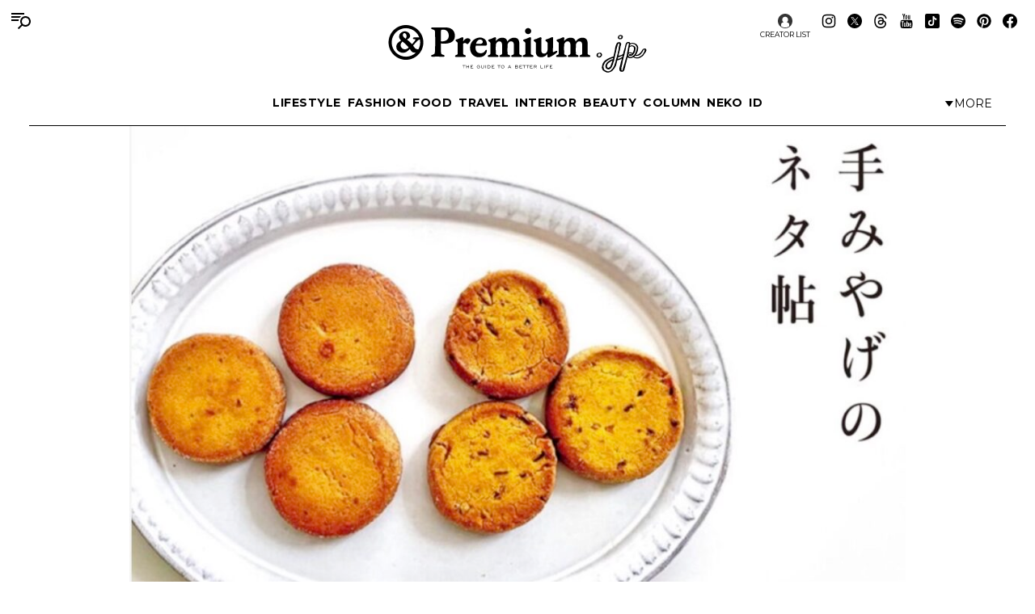

--- FILE ---
content_type: text/html; charset=UTF-8
request_url: https://andpremium.jp/column/temiyage/
body_size: 15488
content:
<!doctype html><html lang="ja"><head><meta charset="utf-8" /><script>(function(w,d,s,l,i){w[l]=w[l]||[]; w[l].push({"gtm.start": new Date().getTime(),event:"gtm.js"}); var f=d.getElementsByTagName(s)[0],j=d.createElement(s),dl=l!="dataLayer"?"&l="+l:""; j.async=true; j.src="https://www.googletagmanager.com/gtm.js?id="+i+dl; f.parentNode.insertBefore(j,f);})(window,document,"script","dataLayer","GTM-M79CDBN");</script><link rel="dns-prefetch" href="//www.googletagmanager.com"/><script async src="https://www.googletagmanager.com/gtag/js?id=G-1T1EFTS4ZB"></script><script> window.dataLayer = window.dataLayer || []; function gtag(){dataLayer.push(arguments);} gtag("js",new Date()); gtag("config","G-1T1EFTS4ZB"); const google_analytics_tracking_id="G-1T1EFTS4ZB"; </script><title>手みやげのネタ帖 | &amp; Premium (アンド プレミアム)</title>
<meta http-equiv="x-dns-prefetch-control" content="on"><link rel="dns-prefetch" href="//img.andpremium.jp" /><link rel="dns-prefetch" href="//fonts.googleapis.com" /><link rel="dns-prefetch" href="//www.google-analytics.com" /><link rel="dns-prefetch" href="//fonts.googleapis.com" /><link rel="dns-prefetch" href="//www.google-analytics.com" /><link rel="dns-prefetch" href="//www.googleadservices.com" /><link rel="dns-prefetch" href="//googleads.g.doubleclick.net" /><style id='classic-theme-styles-inline-css'>
/*! This file is auto-generated */
.wp-block-button__link{color:#fff;background-color:#32373c;border-radius:9999px;box-shadow:none;text-decoration:none;padding:calc(.667em + 2px) calc(1.333em + 2px);font-size:1.125em}.wp-block-file__button{background:#32373c;color:#fff;text-decoration:none}
/*# sourceURL=/wp-includes/css/classic-themes.min.css */
</style>
<link rel='stylesheet' id='pii-style-css' href='https://img.andpremium.jp/css/style-1757612110.css' media='all' />
<link rel='stylesheet' id='dashicons-css' href='https://img.andpremium.jp/core/fonts/dashicons.min.css' media='all' />
<link rel='stylesheet' id='google-webfonts-css' href='//fonts.googleapis.com/css2?family=Montserrat:wght@400..700&display=swap' media='all' />
<script src="https://img.andpremium.jp/core/js/jquery.min.js" id="jquery-js"></script>
<script src="https://img.andpremium.jp/core/js/swiper.min.js" id="swiper-js"></script>
<meta name="description" content="マガジンハウス刊行のクオリティライフ誌『アンドプレミアム』の公式サイトです。“ベターライフ”をテーマに、日々の暮らしを豊かにするファッション＆カルチャー情報を発信しています。" /><meta name="copyright" content="2026 by &amp; Premium (アンド プレミアム)"><meta name="robots" content="index, follow, noarchive"><meta name="robots" content="max-image-preview:large"><meta name="format-detection" content="telephone=no"><meta name="apple-mobile-web-app-capable" content="no"><meta name="apple-mobile-web-app-status-bar-style" content="black"><meta name="msapplication-config" content="none"/><meta name="viewport" content="width=device-width,initial-scale=1,minimum-scale=1,maximum-scale=1,user-scalable=no"><meta name="google" value="notranslate"><link rel="icon" type="image/png" href="https://img.andpremium.jp/core/ico/favicon-16.png"><link rel="icon" type="image/svg+xml" href="https://img.andpremium.jp/core/ico/favicon-16.svg"><link rel="apple-touch-icon" href="https://img.andpremium.jp/core/ico/favicon-128.png"><link rel="mask-icon" href="https://img.andpremium.jp/core/ico/favicon-16.svg" color="#161617"><meta name="theme-color" content="#161617"/><link rel="canonical" href="https://andpremium.jp/column/temiyage/" /><link rel="alternate" type="application/rss+xml" title="&amp; Premium (アンド プレミアム)" href="https://andpremium.jp/feed/" /><meta property="og:url" content="https://andpremium.jp/column/temiyage/" /><meta property="og:title" content="手みやげのネタ帖 | &amp; Premium (アンド プレミアム)" /><meta property="og:description" content="マガジンハウス刊行のクオリティライフ誌『アンドプレミアム』の公式サイトです。“ベターライフ”をテーマに、日々の暮らしを豊かにするファッション＆カルチャー情報を発信しています。" /><meta property="og:image" content="https://img.andpremium.jp/2024/08/07195349/8a3023bc9bb9b330720b9898b38bda3f.jpg" /><meta property="og:updated_time" content="1766764638" /><meta property="og:site_name" content="&amp; Premium (アンド プレミアム)" /><meta property="og:type" content="website" /><meta property="og:locale" content="ja_JP" /><meta name="twitter:card" content="summary_large_image" /><meta name="twitter:url" content="https://andpremium.jp/column/temiyage/" /><meta name="twitter:title" content="手みやげのネタ帖 | &amp; Premium (アンド プレミアム)" /><meta name="twitter:description" content="マガジンハウス刊行のクオリティライフ誌『アンドプレミアム』の公式サイトです。“ベターライフ”をテーマに、日々の暮らしを豊かにするファッション＆カルチャー情報を発信しています。" /><meta name="twitter:image" content="https://img.andpremium.jp/2024/08/07195349/8a3023bc9bb9b330720b9898b38bda3f.jpg" /><meta name="twitter:site" content="@and_premium" /><meta name="twitter:widgets:csp" content="on" /><meta name="google-site-verification" content="xChPdBRwuA7ePhif0pRGr-4FTn50DFM4MrT-E62_SPI" /><script async src="https://www.googletagmanager.com/gtag/js?id=G-E9CWZEKECN"></script><script> window.dataLayer = window.dataLayer || []; function gtag(){dataLayer.push(arguments);} gtag('js', new Date()); gtag('config','G-E9CWZEKECN');</script><script> !function(f,b,e,v,n,t,s) {if(f.fbq)return;n=f.fbq=function(){n.callMethod?n.callMethod.apply(n,arguments):n.queue.push(arguments)};if(!f._fbq)f._fbq=n;n.push=n;n.loaded=!0;n.version='2.0';n.queue=[];t=b.createElement(e);t.async=!0; t.src=v;s=b.getElementsByTagName(e)[0];s.parentNode.insertBefore(t,s)}(window,document,'script','https://connect.facebook.net/en_US/fbevents.js');fbq('init','342210296434375'); fbq('track','PageView'); </script><noscript> <img height="1" width="1" src="https://www.facebook.com/tr?id=342210296434375&ev=PageView&noscript=1"/></noscript><script async src="https://securepubads.g.doubleclick.net/tag/js/gpt.js"></script>
<script> window.googletag = window.googletag || {cmd: []};googletag.cmd.push(function() {
googletag.defineSlot('/21687239661/ap_pc/global-body-end', [[1, 1], [970, 250]], 'ap_pc-global-body-end').addService(googletag.pubads()).setTargeting("ap_category",["column","temiyage"]).setTargeting("ap_is_env","production").setCollapseEmptyDiv(true);
googletag.defineSlot('/21687239661/ap_pc/taxonomy-before-title', [[1, 1], [728, 90]], 'ap_pc-taxonomy-before-title').addService(googletag.pubads()).setTargeting("ap_category",["column","temiyage"]).setTargeting("ap_is_env","production").setCollapseEmptyDiv(true);
googletag.defineSlot('/21687239661/ap_pc/taxonomy-before-content', [[728, 90], [1, 1]], 'ap_pc-taxonomy-before-content').addService(googletag.pubads()).setTargeting("ap_category",["column","temiyage"]).setTargeting("ap_is_env","production").setCollapseEmptyDiv(true);
googletag.defineSlot('/21687239661/ap_pc/taxonomy-after-content', [[1, 1], [728, 90]], 'ap_pc/taxonomy-after-content').addService(googletag.pubads()).setTargeting("ap_category",["column","temiyage"]).setTargeting("ap_is_env","production").setCollapseEmptyDiv(true);
googletag.defineSlot('/21687239661/ap_sp/global-body-end', [[1, 1], [300, 250]], 'ap_sp-global-body-end').addService(googletag.pubads()).setTargeting("ap_category",["column","temiyage"]).setTargeting("ap_is_env","production").setCollapseEmptyDiv(true);
googletag.defineSlot('/21687239661/ap_sp/taxonomy-before-title', [[1, 1], [300, 50]], 'ap_sp-taxonomy-before-title').addService(googletag.pubads()).setTargeting("ap_category",["column","temiyage"]).setTargeting("ap_is_env","production").setCollapseEmptyDiv(true);
googletag.defineSlot('/21687239661/ap_sp/taxonomy-before-content', [[300, 50], [1, 1]], 'ap_sp-taxonomy-before-content').addService(googletag.pubads()).setTargeting("ap_category",["column","temiyage"]).setTargeting("ap_is_env","production").setCollapseEmptyDiv(true);
googletag.defineSlot('/21687239661/ap_sp/taxonomy-after-content', [[1, 1], [300, 250]], 'ap_sp-taxonomy-after-content').addService(googletag.pubads()).setTargeting("ap_category",["column","temiyage"]).setTargeting("ap_is_env","production").setCollapseEmptyDiv(true);
googletag.pubads().enableSingleRequest();googletag.enableServices();});</script><script type="application/javascript" src="//anymind360.com/js/9929/ats.js"></script></head><body class="archive category category-temiyage category-703 column temiyage"><noscript><iframe src="https://www.googletagmanager.com/ns.html?id=GTM-M79CDBN" height="0" width="0" style="display:none;visibility:hidden"></iframe></noscript><header><div class="header-wrap"><nav class="site-title header"><a href="https://andpremium.jp" rel="home">&amp; Premium (アンド プレミアム)</a></nav><nav class="navigation navigation-1"><div class="flex-1"></div><ul class="header"><li id="menu-item-104262" class="menu-item menu-item-type-taxonomy menu-item-object-post_tag menu-item-104262"><a href="https://andpremium.jp/tags/lifestyle/" class="tracking" data-name="menu_click" data-event="menu-header-1">LIFESTYLE</a></li><li id="menu-item-104263" class="menu-item menu-item-type-taxonomy menu-item-object-post_tag menu-item-104263"><a href="https://andpremium.jp/tags/fashion/" class="tracking" data-name="menu_click" data-event="menu-header-1">FASHION</a></li><li id="menu-item-104265" class="menu-item menu-item-type-taxonomy menu-item-object-post_tag menu-item-104265"><a href="https://andpremium.jp/tags/food/" class="tracking" data-name="menu_click" data-event="menu-header-1">FOOD</a></li><li id="menu-item-104266" class="menu-item menu-item-type-taxonomy menu-item-object-post_tag menu-item-104266"><a href="https://andpremium.jp/tags/travel/" class="tracking" data-name="menu_click" data-event="menu-header-1">TRAVEL</a></li><li id="menu-item-121409" class="menu-item menu-item-type-taxonomy menu-item-object-post_tag menu-item-121409"><a href="https://andpremium.jp/tags/interior/" class="tracking" data-name="menu_click" data-event="menu-header-1">INTERIOR</a></li><li id="menu-item-104264" class="menu-item menu-item-type-taxonomy menu-item-object-post_tag menu-item-104264"><a href="https://andpremium.jp/tags/beauty/" class="tracking" data-name="menu_click" data-event="menu-header-1">BEAUTY</a></li><li id="menu-item-108531" class="menu-item menu-item-type-taxonomy menu-item-object-category current-post-ancestor menu-item-108531"><a href="https://andpremium.jp/column/" class="tracking" data-name="menu_click" data-event="menu-header-1">COLUMN</a></li><li id="menu-item-126080" class="menu-item menu-item-type-taxonomy menu-item-object-category menu-item-126080"><a href="https://andpremium.jp/column/neko/" class="tracking" data-name="menu_click" data-event="menu-header-1">Neko</a></li><li id="menu-item-121243" class="menu-item menu-item-type-post_type menu-item-object-page menu-item-121243"><a href="https://andpremium.jp/andpremium-id/" class="tracking" data-name="menu_click" data-event="menu-header-1">iD</a></li></ul><div class="flex-1 justify-content-end"><button class="header-toggle" type="button"><svg class="header-toggle-icon" viewBox="0 0 9 6"><path d="M4.3752 6L0.58634 0.749999L8.16406 0.75L4.3752 6Z"></path></svg><span class="labels" aria-hidden="true"><span class="label expanded">Close</span><span class="label collapsed">More</span></span></button></div></nav><div class="navigation-wrap"><nav class="navigation navigation-2"><div class="flex-1"></div><ul class="header"><li id="menu-item-104273" class="menu-item menu-item-type-taxonomy menu-item-object-post_tag menu-item-104273"><a href="https://andpremium.jp/tags/nichiyohin/" class="tracking" data-name="menu_click" data-event="menu-header-2">NICHIYOHIN</a></li><li id="menu-item-121431" class="menu-item menu-item-type-taxonomy menu-item-object-post_tag menu-item-121431"><a href="https://andpremium.jp/tags/music/" class="tracking" data-name="menu_click" data-event="menu-header-2">MUSIC</a></li><li id="menu-item-108572" class="menu-item menu-item-type-taxonomy menu-item-object-post_tag menu-item-108572"><a href="https://andpremium.jp/tags/movie/" class="tracking" data-name="menu_click" data-event="menu-header-2">MOVIE</a></li><li id="menu-item-104270" class="menu-item menu-item-type-taxonomy menu-item-object-post_tag menu-item-104270"><a href="https://andpremium.jp/tags/book/" class="tracking" data-name="menu_click" data-event="menu-header-2">BOOK</a></li><li id="menu-item-104272" class="uranai menu-item menu-item-type-post_type menu-item-object-page menu-item-104272"><a href="https://andpremium.jp/uranai/" class="tracking" data-name="menu_click" data-event="menu-header-2">Uranai</a></li><li id="menu-item-121412" class="menu-item menu-item-type-taxonomy menu-item-object-post_tag menu-item-121412"><a href="https://andpremium.jp/tags/talk/" class="tracking" data-name="menu_click" data-event="menu-header-2">TALK</a></li><li id="menu-item-104276" class="menu-item menu-item-type-taxonomy menu-item-object-post_tag menu-item-104276"><a href="https://andpremium.jp/tags/magazine/" class="tracking" data-name="menu_click" data-event="menu-header-2">MAGAZINE</a></li><li id="menu-item-121410" class="menu-item menu-item-type-taxonomy menu-item-object-post_tag menu-item-121410"><a href="https://andpremium.jp/tags/extra-issue/" class="tracking" data-name="menu_click" data-event="menu-header-2">EXTRA ISSUE</a></li></ul><div class="flex-1"></div></nav></div><nav class="sns sns-follow"><ul class="sns"><li id="menu-item-66641" class="selector menu-item menu-item-type-post_type_archive menu-item-object-selector menu-item-66641"><a href="https://andpremium.jp/selector/" class="tracking" data-name="menu_click" data-event="menu-people-top">CREATOR LIST</a></li><li class="instagram"><a href="https://www.instagram.com/and_premium/" class="tracking" data-name="sns_follow_click" data-event="sns-follow-instagram" aria-label="Follow on Instagram" target="_blank"><svg viewbox="0 0 24 24"><use href="https://andpremium.jp/core/ico/svg-social.svg#instagram" /></use></svg></a></li><li class="twitter"><a href="https://x.com/and_premium" class="tracking" data-name="sns_follow_click" data-event="sns-follow-twitter" aria-label="Follow on Twitter" target="_blank"><svg viewbox="0 0 24 24"><use href="https://andpremium.jp/core/ico/svg-social.svg#twitter" /></use></svg></a></li><li class="threads"><a href="https://www.threads.net/@and_premium" class="tracking" data-name="sns_follow_click" data-event="sns-follow-threads" aria-label="Follow on Threads" target="_blank"><svg viewbox="0 0 24 24"><use href="https://andpremium.jp/core/ico/svg-social.svg#threads" /></use></svg></a></li><li class="youtube"><a href="https://www.youtube.com/@andpremium/featured" class="tracking" data-name="sns_follow_click" data-event="sns-follow-youtube" aria-label="Follow on Youtube" target="_blank"><svg viewbox="0 0 24 24"><use href="https://andpremium.jp/core/ico/svg-social.svg#youtube" /></use></svg></a></li><li class="tiktok"><a href="https://www.tiktok.com/@and_premium" class="tracking" data-name="sns_follow_click" data-event="sns-follow-tiktok" aria-label="Follow on Tiktok" target="_blank"><svg viewbox="0 0 24 24"><use href="https://andpremium.jp/core/ico/svg-social.svg#tiktok" /></use></svg></a></li><li class="spotify"><a href="https://open.spotify.com/user/31d3zw2dmnm6sf5hocz7clvcs6jm" class="tracking" data-name="sns_follow_click" data-event="sns-follow-spotify" aria-label="Follow on Spotify" target="_blank"><svg viewbox="0 0 24 24"><use href="https://andpremium.jp/core/ico/svg-social.svg#spotify" /></use></svg></a></li><li class="pinterest"><a href="https://www.pinterest.jp/and_premium/" class="tracking" data-name="sns_follow_click" data-event="sns-follow-pinterest" aria-label="Follow on Pinterest" target="_blank"><svg viewbox="0 0 24 24"><use href="https://andpremium.jp/core/ico/svg-social.svg#pinterest" /></use></svg></a></li><li class="facebook"><a href="https://www.facebook.com/AndPremium2013/" class="tracking" data-name="sns_follow_click" data-event="sns-follow-facebook" aria-label="Follow on Facebook" target="_blank"><svg viewbox="0 0 24 24"><use href="https://andpremium.jp/core/ico/svg-social.svg#facebook" /></use></svg></a></li></ul></nav></div></header><div class="header-space"></div><nav class="toggle"><svg class="toggle-open" viewBox="0 0 24 24" role="img" aria-label="Menu &amp; Search"><path d="M16 2H0V4H16V2ZM12.023 6H0V8H10.288C10.7589 7.24723 11.3443 6.57246 12.023 6V6ZM9.374 10C9.17419 10.6498 9.05332 11.3213 9.014 12H0V10H9.374Z"></path><path d="M17.5 8C19.9853 8 22 10.0147 22 12.5C22 14.9853 19.9853 17 17.5 17C15.0147 17 13 14.9853 13 12.5C13 10.0147 15.0147 8 17.5 8ZM24 12.5C24 8.91015 21.0899 6 17.5 6C13.9101 6 11 8.91015 11 12.5C11 16.0899 13.9101 19 17.5 19C21.0899 19 24 16.0899 24 12.5Z"></path><path d="M7.79297 20.793L12.793 15.793L14.2072 17.2072L9.20718 22.2072L7.79297 20.793Z"></path></svg><svg class="toggle-close" viewBox="0 0 24 24"><path d="M10.5859 12L4.29297 18.293L5.70718 19.7072L12.0001 13.4142L18.2931 19.7072L19.7073 18.293L13.4144 12L19.7072 5.70718L18.293 4.29297L12.0001 10.5858L5.70733 4.29297L4.29312 5.70718L10.5859 12Z"></path></svg></nav><div class="main-overlay"></div><nav class="mobile"><div class="mobile-wrap"><section class="search-wrap"><h4 class="category">Search</h4><form class="global-search" method="get" action="https://andpremium.jp"><input value="" name="s" type="text" border="0" maxlength="99" placeholder="キーワードを入力してください"><button><svg class="search-icon" viewBox="0 0 16 16"><path d="M9.63319 2C7.22124 2 5.26596 3.95527 5.26596 6.36722C5.26596 8.77918 7.22124 10.7344 9.63319 10.7344C12.0451 10.7344 14.0004 8.77918 14.0004 6.36722C14.0004 3.95527 12.0451 2 9.63319 2ZM3.26596 6.36722C3.26596 2.8507 6.11667 0 9.63319 0C13.1497 0 16.0004 2.8507 16.0004 6.36722C16.0004 9.88375 13.1497 12.7344 9.63319 12.7344C6.11667 12.7344 3.26596 9.88375 3.26596 6.36722Z"></path><path d="M5.66723 10.3328L1.00008 15Z"></path><path d="M0.292969 14.2929L4.96012 9.62574L6.37433 11.04L1.70718 15.7071L0.292969 14.2929Z"></path></svg></button></form></section><div class="ul-wrapper ul-wrapper-1"><ul class="toggle"><h4>About</h4><li id="menu-item-7" class="menu-item menu-item-type-post_type menu-item-object-page menu-item-7"><a href="https://andpremium.jp/about/" class="tracking" data-name="menu_click" data-event="menu-header">&#038;Premium.jpとは</a></li><li id="menu-item-10" class="menu-item menu-item-type-post_type menu-item-object-page menu-item-10"><a href="https://andpremium.jp/contact/" class="tracking" data-name="menu_click" data-event="menu-header">問い合わせ</a></li><li id="menu-item-106763" class="menu-item menu-item-type-post_type menu-item-object-page menu-item-106763"><a href="https://andpremium.jp/subscription/" class="tracking" data-name="menu_click" data-event="menu-header">定期購読</a></li><li id="menu-item-151126" class="menu-item menu-item-type-post_type menu-item-object-post menu-item-151126"><a href="https://ad-mag.jp/andpremium/" class="tracking" data-name="menu_click" data-event="menu-header">広告掲載</a></li><li id="menu-item-163258" class="menu-item menu-item-type-post_type menu-item-object-page menu-item-163258"><a href="https://andpremium.jp/andpremium-id/" class="tracking" data-name="menu_click" data-event="menu-header">MemberShip</a></li><li class="selector menu-item menu-item-type-post_type_archive menu-item-object-selector menu-item-66641"><a href="https://andpremium.jp/selector/" class="tracking" data-name="menu_click" data-event="menu-people-top">CREATOR LIST</a></li></ul><ul class="toggle"><h4>Tags</h4><li class="menu-item menu-item-type-taxonomy menu-item-object-post_tag menu-item-104262"><a href="https://andpremium.jp/tags/lifestyle/" class="tracking" data-name="menu_click" data-event="menu-header-1">LIFESTYLE</a></li><li class="menu-item menu-item-type-taxonomy menu-item-object-post_tag menu-item-104263"><a href="https://andpremium.jp/tags/fashion/" class="tracking" data-name="menu_click" data-event="menu-header-1">FASHION</a></li><li class="menu-item menu-item-type-taxonomy menu-item-object-post_tag menu-item-104265"><a href="https://andpremium.jp/tags/food/" class="tracking" data-name="menu_click" data-event="menu-header-1">FOOD</a></li><li class="menu-item menu-item-type-taxonomy menu-item-object-post_tag menu-item-104266"><a href="https://andpremium.jp/tags/travel/" class="tracking" data-name="menu_click" data-event="menu-header-1">TRAVEL</a></li><li class="menu-item menu-item-type-taxonomy menu-item-object-post_tag menu-item-121409"><a href="https://andpremium.jp/tags/interior/" class="tracking" data-name="menu_click" data-event="menu-header-1">INTERIOR</a></li><li class="menu-item menu-item-type-taxonomy menu-item-object-post_tag menu-item-104264"><a href="https://andpremium.jp/tags/beauty/" class="tracking" data-name="menu_click" data-event="menu-header-1">BEAUTY</a></li><li class="menu-item menu-item-type-taxonomy menu-item-object-category current-post-ancestor menu-item-108531"><a href="https://andpremium.jp/column/" class="tracking" data-name="menu_click" data-event="menu-header-1">COLUMN</a></li><li class="menu-item menu-item-type-taxonomy menu-item-object-category menu-item-126080"><a href="https://andpremium.jp/column/neko/" class="tracking" data-name="menu_click" data-event="menu-header-1">Neko</a></li><li class="menu-item menu-item-type-post_type menu-item-object-page menu-item-121243"><a href="https://andpremium.jp/andpremium-id/" class="tracking" data-name="menu_click" data-event="menu-header-1">iD</a></li><li class="menu-item menu-item-type-taxonomy menu-item-object-post_tag menu-item-104273"><a href="https://andpremium.jp/tags/nichiyohin/" class="tracking" data-name="menu_click" data-event="menu-header-2">NICHIYOHIN</a></li><li class="menu-item menu-item-type-taxonomy menu-item-object-post_tag menu-item-121431"><a href="https://andpremium.jp/tags/music/" class="tracking" data-name="menu_click" data-event="menu-header-2">MUSIC</a></li><li class="menu-item menu-item-type-taxonomy menu-item-object-post_tag menu-item-108572"><a href="https://andpremium.jp/tags/movie/" class="tracking" data-name="menu_click" data-event="menu-header-2">MOVIE</a></li><li class="menu-item menu-item-type-taxonomy menu-item-object-post_tag menu-item-104270"><a href="https://andpremium.jp/tags/book/" class="tracking" data-name="menu_click" data-event="menu-header-2">BOOK</a></li><li class="uranai menu-item menu-item-type-post_type menu-item-object-page menu-item-104272"><a href="https://andpremium.jp/uranai/" class="tracking" data-name="menu_click" data-event="menu-header-2">Uranai</a></li><li class="menu-item menu-item-type-taxonomy menu-item-object-post_tag menu-item-121412"><a href="https://andpremium.jp/tags/talk/" class="tracking" data-name="menu_click" data-event="menu-header-2">TALK</a></li><li class="menu-item menu-item-type-taxonomy menu-item-object-post_tag menu-item-104276"><a href="https://andpremium.jp/tags/magazine/" class="tracking" data-name="menu_click" data-event="menu-header-2">MAGAZINE</a></li><li class="menu-item menu-item-type-taxonomy menu-item-object-post_tag menu-item-121410"><a href="https://andpremium.jp/tags/extra-issue/" class="tracking" data-name="menu_click" data-event="menu-header-2">EXTRA ISSUE</a></li><li id="menu-item-164952" class="menu-item menu-item-type-custom menu-item-object-custom menu-item-164952"><a href="https://andpremium.jp/movies/" class="tracking" data-name="menu_click" data-event="menu-footer">ORIGINAL MOVIE</a></li>
<li id="menu-item-52816" class="menu-item menu-item-type-post_type menu-item-object-page menu-item-52816"><a href="https://andpremium.jp/pr/" class="tracking" data-name="menu_click" data-event="menu-footer">PR</a></li>
</ul></div><div class="ul-wrapper ul-wrapper-2"><ul class="toggle"><h4>Column</h4><li id="menu-item-165245" class="menu-item menu-item-type-custom menu-item-object-custom menu-item-165245"><a href="https://andpremium.jp/keywords/things-for-better-life/" class="tracking" data-name="menu_click" data-event="menu-column">THINGS FOR BETTER LIFE</a></li><li id="menu-item-137704" class="menu-item menu-item-type-taxonomy menu-item-object-category menu-item-137704"><a href="https://andpremium.jp/column/eyes/" class="tracking" data-name="menu_click" data-event="menu-column">＆EYES あの人が見つけたモノ、コト、ヒト。</a></li><li id="menu-item-134338" class="menu-item menu-item-type-taxonomy menu-item-object-category menu-item-134338"><a href="https://andpremium.jp/column/good-for-me/" class="tracking" data-name="menu_click" data-event="menu-column">Good for Me 編集部が出合ったベターライフ。</a></li><li id="menu-item-94452" class="menu-item menu-item-type-taxonomy menu-item-object-category menu-item-94452"><a href="https://andpremium.jp/column/haru-wonderfullife/" class="tracking" data-name="menu_click" data-event="menu-column">ハルのワンダフルライフ。</a></li><li id="menu-item-57505" class="menu-item menu-item-type-taxonomy menu-item-object-category menu-item-57505"><a href="https://andpremium.jp/column/mane-sandwich/" class="tracking" data-name="menu_click" data-event="menu-column">真似をしたくなる、サンドイッチ</a></li><li id="menu-item-57506" class="menu-item menu-item-type-taxonomy menu-item-object-category menu-item-57506"><a href="https://andpremium.jp/column/triedit/" class="tracking" data-name="menu_click" data-event="menu-column">オモムロニ。さんが使ってわかった　これ、ここがいいよね。</a></li><li id="menu-item-120619" class="menu-item menu-item-type-taxonomy menu-item-object-category menu-item-120619"><a href="https://andpremium.jp/column/nichiyohin/" class="tracking" data-name="menu_click" data-event="menu-column">骨董王子・郷古隆洋の日用品案内</a></li><li id="menu-item-120621" class="menu-item menu-item-type-taxonomy menu-item-object-category menu-item-120621"><a href="https://andpremium.jp/column/kyoto-secret/" class="tracking" data-name="menu_click" data-event="menu-column">ひみつの坪庭コレクション</a></li><li id="menu-item-64162" class="menu-item menu-item-type-taxonomy menu-item-object-category menu-item-64162"><a href="https://andpremium.jp/column/taipei-morning/" class="tracking" data-name="menu_click" data-event="menu-column">台北の朝ごはん</a></li><li id="menu-item-165778" class="menu-item menu-item-type-taxonomy menu-item-object-category menu-item-165778"><a href="https://andpremium.jp/column/taiwan-sweets/" class="tracking" data-name="menu_click" data-event="menu-column">台湾スイーツ食べ比べ</a></li><li id="menu-item-64163" class="menu-item menu-item-type-taxonomy menu-item-object-category current-post-ancestor current-menu-parent current-post-parent menu-item-64163"><a href="https://andpremium.jp/column/temiyage/" class="tracking" data-name="menu_click" data-event="menu-column">手みやげのネタ帖</a></li><li id="menu-item-165129" class="menu-item menu-item-type-taxonomy menu-item-object-category menu-item-165129"><a href="https://andpremium.jp/column/andcooking/" class="tracking" data-name="menu_click" data-event="menu-column">渡辺有子の料理教室ノート。</a></li><li id="menu-item-47776" class="menu-item menu-item-type-taxonomy menu-item-object-category menu-item-47776"><a href="https://andpremium.jp/column/nanuk/" class="tracking" data-name="menu_click" data-event="menu-column">白くまのナヌークのつぶやき</a></li><li id="menu-item-47774" class="menu-item menu-item-type-taxonomy menu-item-object-category menu-item-47774"><a href="https://andpremium.jp/column/kawachi-taka/" class="tracking" data-name="menu_click" data-event="menu-column">河内タカの素顔の芸術家たち。</a></li><li id="menu-item-121356" class="menu-item menu-item-type-custom menu-item-object-custom menu-item-121356"><a href="https://andpremium.jp/column/" class="tracking" data-name="menu_click" data-event="menu-column">コラム一覧</a></li></ul></div><nav class="site-title header"><a href="https://andpremium.jp" rel="home">&amp; Premium (アンド プレミアム)</a></nav><nav class="sns sns-follow"><ul class="sns"><li class="instagram"><a href="https://www.instagram.com/and_premium/" class="tracking" data-name="sns_follow_click" data-event="sns-follow-instagram" aria-label="Follow on Instagram" target="_blank"><svg viewbox="0 0 24 24"><use href="https://andpremium.jp/core/ico/svg-social.svg#instagram" /></use></svg></a></li><li class="twitter"><a href="https://x.com/and_premium" class="tracking" data-name="sns_follow_click" data-event="sns-follow-twitter" aria-label="Follow on Twitter" target="_blank"><svg viewbox="0 0 24 24"><use href="https://andpremium.jp/core/ico/svg-social.svg#twitter" /></use></svg></a></li><li class="threads"><a href="https://www.threads.net/@and_premium" class="tracking" data-name="sns_follow_click" data-event="sns-follow-threads" aria-label="Follow on Threads" target="_blank"><svg viewbox="0 0 24 24"><use href="https://andpremium.jp/core/ico/svg-social.svg#threads" /></use></svg></a></li><li class="youtube"><a href="https://www.youtube.com/@andpremium/featured" class="tracking" data-name="sns_follow_click" data-event="sns-follow-youtube" aria-label="Follow on Youtube" target="_blank"><svg viewbox="0 0 24 24"><use href="https://andpremium.jp/core/ico/svg-social.svg#youtube" /></use></svg></a></li><li class="tiktok"><a href="https://www.tiktok.com/@and_premium" class="tracking" data-name="sns_follow_click" data-event="sns-follow-tiktok" aria-label="Follow on Tiktok" target="_blank"><svg viewbox="0 0 24 24"><use href="https://andpremium.jp/core/ico/svg-social.svg#tiktok" /></use></svg></a></li><li class="spotify"><a href="https://open.spotify.com/user/31d3zw2dmnm6sf5hocz7clvcs6jm" class="tracking" data-name="sns_follow_click" data-event="sns-follow-spotify" aria-label="Follow on Spotify" target="_blank"><svg viewbox="0 0 24 24"><use href="https://andpremium.jp/core/ico/svg-social.svg#spotify" /></use></svg></a></li><li class="pinterest"><a href="https://www.pinterest.jp/and_premium/" class="tracking" data-name="sns_follow_click" data-event="sns-follow-pinterest" aria-label="Follow on Pinterest" target="_blank"><svg viewbox="0 0 24 24"><use href="https://andpremium.jp/core/ico/svg-social.svg#pinterest" /></use></svg></a></li><li class="facebook"><a href="https://www.facebook.com/AndPremium2013/" class="tracking" data-name="sns_follow_click" data-event="sns-follow-facebook" aria-label="Follow on Facebook" target="_blank"><svg viewbox="0 0 24 24"><use href="https://andpremium.jp/core/ico/svg-social.svg#facebook" /></use></svg></a></li></ul></nav></div><section class="banner-wrap"><ul class="banner banner-footer"><a class="no-border tracking post thumbnail-top" data-event="banner-footer" href="https://andpremium.jp/book/mina-perhonen2025/"><span class="thumbnail"><img width="460" height="322" src="https://img.andpremium.jp/2025/12/19111751/e1bc47d5aa8552ce4efb8c905bbe2519-460x322.jpg" class="attachment-thumbnail-460 size-thumbnail-460" alt="251218_&#038;PremiumMOOK_サムネイル" decoding="async" fetchpriority="high" srcset="https://img.andpremium.jp/2025/12/19111751/e1bc47d5aa8552ce4efb8c905bbe2519-460x322.jpg 460w, https://img.andpremium.jp/2025/12/19111751/e1bc47d5aa8552ce4efb8c905bbe2519-900x630.jpg 900w, https://img.andpremium.jp/2025/12/19111751/e1bc47d5aa8552ce4efb8c905bbe2519-1800x1260.jpg 1800w" sizes="(max-width: 460px) 100vw, 460px" title="251218_&#038;PremiumMOOK_サムネイル" /></span><span class="meta"><span class="title">&#038;Premium × Casa BRUTUS MOOK ミナ ペルホネンと皆川 明 30周年版</span> <span class="tagline"> <i class="tags">EXTRA ISSUE</i> <i class="date">2025.12.23</i></span> </span></a></ul></section></nav><main id="top"><figure class="single-top"><img width="960" height="720" src="https://img.andpremium.jp/2024/08/07195349/8a3023bc9bb9b330720b9898b38bda3f-1024x768.jpg" class="attachment-large size-large" alt="手みやげのネタ帖top" decoding="async" fetchpriority="high" srcset="https://img.andpremium.jp/2024/08/07195349/8a3023bc9bb9b330720b9898b38bda3f-1024x768.jpg 1024w, https://img.andpremium.jp/2024/08/07195349/8a3023bc9bb9b330720b9898b38bda3f-768x576.jpg 768w, https://img.andpremium.jp/2024/08/07195349/8a3023bc9bb9b330720b9898b38bda3f-1536x1152.jpg 1536w, https://img.andpremium.jp/2024/08/07195349/8a3023bc9bb9b330720b9898b38bda3f.jpg 2000w" sizes="(max-width: 960px) 100vw, 960px" title="手みやげのネタ帖top" /></figure><article class="category"><div class="ad-banner" data-name="taxonomy-before-title"><!-- /21687239661/ap_pc/taxonomy-before-title --><div id="ap_pc-taxonomy-before-title"><script> googletag.cmd.push(function() { googletag.display('ap_pc-taxonomy-before-title'); }); </script></div><!-- /21687239661/ap_pc/taxonomy-before-title --><!-- /21687239661/ap_sp/taxonomy-before-title --><div id="ap_sp-taxonomy-before-title"><script> googletag.cmd.push(function() { googletag.display('ap_sp-taxonomy-before-title'); }); </script></div></div><summary class="category clearfix"><h1 class="category">手みやげのネタ帖</h1><p>本誌連載「&food」担当、ライターP(ぴい)さんが毎月こっそり教えてくれる、おいしい手みやげメモ。</p></summary><div class="ad-banner" data-name="taxonomy-before-content"><!-- /21687239661/ap_pc/taxonomy-before-content --><div id="ap_pc-taxonomy-before-content"><script> googletag.cmd.push(function() { googletag.display('ap_pc-taxonomy-before-content'); }); </script></div><!-- /21687239661/ap_sp/taxonomy-before-content --><div id="ap_sp-taxonomy-before-content"><script> googletag.cmd.push(function() { googletag.display('ap_sp-taxonomy-before-content'); });</script></div></div><ul class="ul-grid"><li><a class="no-border tracking post index posts-timeline-column-temiyage" href="https://andpremium.jp/column/temiyage/temiyage-p50/" data-event="posts-timeline-column-temiyage"><span class="thumbnail thumbnail-460"><img width="460" height="322" src="https://img.andpremium.jp/2025/01/24123441/d3de54710d2facf04aad462bd2623dcb-460x322.jpg" class="thumbnail" alt="本誌連載「&#038;food」担当、ライターP (ぴい) さんが毎月こっそり教えてくれる、おいしい手みやげメモ。今月は、柚子の皮がアクセント、『東京銀座 茅乃舎』の茅乃舎だしいなり。" decoding="async" srcset="https://img.andpremium.jp/2025/01/24123441/d3de54710d2facf04aad462bd2623dcb-460x322.jpg 460w, https://img.andpremium.jp/2025/01/24123441/d3de54710d2facf04aad462bd2623dcb-768x538.jpg 768w, https://img.andpremium.jp/2025/01/24123441/d3de54710d2facf04aad462bd2623dcb-1024x717.jpg 1024w, https://img.andpremium.jp/2025/01/24123441/d3de54710d2facf04aad462bd2623dcb-1536x1075.jpg 1536w, https://img.andpremium.jp/2025/01/24123441/d3de54710d2facf04aad462bd2623dcb-900x630.jpg 900w, https://img.andpremium.jp/2025/01/24123441/d3de54710d2facf04aad462bd2623dcb-1800x1260.jpg 1800w, https://img.andpremium.jp/2025/01/24123441/d3de54710d2facf04aad462bd2623dcb.jpg 2000w" sizes="(max-width: 460px) 100vw, 460px" title="本誌連載「&#038;food」担当、ライターP (ぴい) さんが毎月こっそり教えてくれる、おいしい手みやげメモ。今月は、柚子の皮がアクセント、『東京銀座 茅乃舎』の茅乃舎だしいなり。" /></span><span class="meta"> <span class="tagline"> <i class="tags">FOOD</i> <i class="date">2026.1.3</i></span> <span class="title">柚子の皮がアクセント、『東京銀座 茅乃舎』の茅乃舎だしいなり。【手みやげのネタ帖】</span></span></a></li><li><a class="no-border tracking post index posts-timeline-column-temiyage" href="https://andpremium.jp/column/temiyage/temiyage-p49/" data-event="posts-timeline-column-temiyage"><span class="thumbnail thumbnail-460"><img width="460" height="322" src="https://img.andpremium.jp/2025/12/05162342/d3de54710d2facf04aad462bd2623dcb-460x322.jpg" class="thumbnail" alt="ほんのり塩味の、『カルピス社×ヴィザヴィ』の特撰バターケーキ。【手みやげのネタ帖】" decoding="async" loading="lazy" srcset="https://img.andpremium.jp/2025/12/05162342/d3de54710d2facf04aad462bd2623dcb-460x322.jpg 460w, https://img.andpremium.jp/2025/12/05162342/d3de54710d2facf04aad462bd2623dcb-768x538.jpg 768w, https://img.andpremium.jp/2025/12/05162342/d3de54710d2facf04aad462bd2623dcb-1024x717.jpg 1024w, https://img.andpremium.jp/2025/12/05162342/d3de54710d2facf04aad462bd2623dcb-1536x1075.jpg 1536w, https://img.andpremium.jp/2025/12/05162342/d3de54710d2facf04aad462bd2623dcb-900x630.jpg 900w, https://img.andpremium.jp/2025/12/05162342/d3de54710d2facf04aad462bd2623dcb-1800x1260.jpg 1800w, https://img.andpremium.jp/2025/12/05162342/d3de54710d2facf04aad462bd2623dcb.jpg 2000w" sizes="auto, (max-width: 460px) 100vw, 460px" title="ほんのり塩味の、『カルピス社×ヴィザヴィ』の特撰バターケーキ。【手みやげのネタ帖】" /></span><span class="meta"> <span class="tagline"> <i class="tags">FOOD</i> <i class="date">2025.12.11</i></span> <span class="title">ほんのり塩味の、『カルピス社×ヴィザヴィ』の特撰バターケーキ。【手みやげのネタ帖】</span></span></a></li><li><a class="no-border tracking post index posts-timeline-column-temiyage" href="https://andpremium.jp/column/temiyage/temiyage-p48/" data-event="posts-timeline-column-temiyage"><span class="thumbnail thumbnail-460"><img width="460" height="322" src="https://img.andpremium.jp/2025/11/26190047/d3de54710d2facf04aad462bd2623dcb-460x322.jpg" class="thumbnail" alt="しっとり濃厚な『エイミーズ・ベイクショップ』のブラウニー。【手みやげのネタ帖】" decoding="async" loading="lazy" srcset="https://img.andpremium.jp/2025/11/26190047/d3de54710d2facf04aad462bd2623dcb-460x322.jpg 460w, https://img.andpremium.jp/2025/11/26190047/d3de54710d2facf04aad462bd2623dcb-768x538.jpg 768w, https://img.andpremium.jp/2025/11/26190047/d3de54710d2facf04aad462bd2623dcb-1024x717.jpg 1024w, https://img.andpremium.jp/2025/11/26190047/d3de54710d2facf04aad462bd2623dcb-1536x1075.jpg 1536w, https://img.andpremium.jp/2025/11/26190047/d3de54710d2facf04aad462bd2623dcb-900x630.jpg 900w, https://img.andpremium.jp/2025/11/26190047/d3de54710d2facf04aad462bd2623dcb-1800x1260.jpg 1800w, https://img.andpremium.jp/2025/11/26190047/d3de54710d2facf04aad462bd2623dcb.jpg 2000w" sizes="auto, (max-width: 460px) 100vw, 460px" title="しっとり濃厚な『エイミーズ・ベイクショップ』のブラウニー。【手みやげのネタ帖】" /></span><span class="meta"> <span class="tagline"> <i class="tags">FOOD</i> <i class="date">2025.11.29</i></span> <span class="title">しっとり濃厚な『エイミーズ・ベイクショップ』のブラウニー。【手みやげのネタ帖】</span></span></a></li><li><a class="no-border tracking post index posts-timeline-column-temiyage" href="https://andpremium.jp/column/temiyage/temiyage-p47/" data-event="posts-timeline-column-temiyage"><span class="thumbnail thumbnail-460"><img width="460" height="322" src="https://img.andpremium.jp/2025/10/30203432/10553517a0110643202031e26d634044-1-460x322.jpg" class="thumbnail" alt="愛しい味わいの、『菓匠館 福寿堂秀信』のピーナッツせんべいと福よせ。【手みやげのネタ帖】" decoding="async" loading="lazy" srcset="https://img.andpremium.jp/2025/10/30203432/10553517a0110643202031e26d634044-1-460x322.jpg 460w, https://img.andpremium.jp/2025/10/30203432/10553517a0110643202031e26d634044-1-768x538.jpg 768w, https://img.andpremium.jp/2025/10/30203432/10553517a0110643202031e26d634044-1-1024x717.jpg 1024w, https://img.andpremium.jp/2025/10/30203432/10553517a0110643202031e26d634044-1-1536x1075.jpg 1536w, https://img.andpremium.jp/2025/10/30203432/10553517a0110643202031e26d634044-1-900x630.jpg 900w, https://img.andpremium.jp/2025/10/30203432/10553517a0110643202031e26d634044-1-1800x1260.jpg 1800w, https://img.andpremium.jp/2025/10/30203432/10553517a0110643202031e26d634044-1.jpg 2000w" sizes="auto, (max-width: 460px) 100vw, 460px" title="愛しい味わいの、『菓匠館 福寿堂秀信』のピーナッツせんべいと福よせ。【手みやげのネタ帖】" /></span><span class="meta"> <span class="tagline"> <i class="tags">FOOD</i> <i class="date">2025.10.31</i></span> <span class="title">愛しい味わいの、『菓匠館 福寿堂秀信』のピーナッツせんべいと福よせ。【手みやげのネタ帖】</span></span></a></li><li><a class="no-border tracking post index posts-timeline-column-temiyage" href="https://andpremium.jp/column/temiyage/temiyage-p46/" data-event="posts-timeline-column-temiyage"><span class="thumbnail thumbnail-460"><img width="460" height="322" src="https://img.andpremium.jp/2025/10/01125446/IMG_5671-460x322.jpeg" class="thumbnail" alt="温かい飲み物が欲しくなる、『DEAN &#038; DELUCA』のハッロングロットル。【手みやげのネタ帖】" decoding="async" loading="lazy" srcset="https://img.andpremium.jp/2025/10/01125446/IMG_5671-460x322.jpeg 460w, https://img.andpremium.jp/2025/10/01125446/IMG_5671-900x630.jpeg 900w, https://img.andpremium.jp/2025/10/01125446/IMG_5671-1800x1260.jpeg 1800w" sizes="auto, (max-width: 460px) 100vw, 460px" title="温かい飲み物が欲しくなる、『DEAN &#038; DELUCA』のハッロングロットル。【手みやげのネタ帖】" /></span><span class="meta"> <span class="tagline"> <i class="tags">FOOD</i> <i class="date">2025.10.5</i></span> <span class="title">温かい飲み物が欲しくなる、『DEAN &#038; DELUCA』のハッロングロットル。【手みやげのネタ帖】</span></span></a></li><li><a class="no-border tracking post index posts-timeline-column-temiyage" href="https://andpremium.jp/column/temiyage/temiyage-p45/" data-event="posts-timeline-column-temiyage"><span class="thumbnail thumbnail-460"><img width="460" height="322" src="https://img.andpremium.jp/2025/08/27123349/IMG_5453-460x322.jpg" class="thumbnail" alt="福が来てくれそうな、『坂角』の海老えび" decoding="async" loading="lazy" srcset="https://img.andpremium.jp/2025/08/27123349/IMG_5453-460x322.jpg 460w, https://img.andpremium.jp/2025/08/27123349/IMG_5453-900x630.jpg 900w, https://img.andpremium.jp/2025/08/27123349/IMG_5453-1800x1260.jpg 1800w" sizes="auto, (max-width: 460px) 100vw, 460px" title="福が来てくれそうな、『坂角』の海老えび" /></span><span class="meta"> <span class="tagline"> <i class="tags">FOOD</i> <i class="date">2025.8.30</i></span> <span class="title">福が来てくれそうな、『坂角』の海老えびす。【手みやげのネタ帖】</span></span></a></li><li><a class="no-border tracking post index posts-timeline-column-temiyage" href="https://andpremium.jp/column/temiyage/temiyage-p44/" data-event="posts-timeline-column-temiyage"><span class="thumbnail thumbnail-460"><img width="460" height="322" src="https://img.andpremium.jp/2025/07/22164817/IMG_4418-460x322.jpg" class="thumbnail" alt="IMG_4418" decoding="async" loading="lazy" srcset="https://img.andpremium.jp/2025/07/22164817/IMG_4418-460x322.jpg 460w, https://img.andpremium.jp/2025/07/22164817/IMG_4418-900x630.jpg 900w, https://img.andpremium.jp/2025/07/22164817/IMG_4418-1800x1260.jpg 1800w" sizes="auto, (max-width: 460px) 100vw, 460px" title="IMG_4418" /></span><span class="meta"> <span class="tagline"> <i class="tags">FOOD</i> <i class="date">2025.7.26</i></span> <span class="title">やさしい甘みが広がる、『co-ttie』のフィナンシェ。【手みやげのネタ帖】</span></span></a></li><li><a class="no-border tracking post index posts-timeline-column-temiyage" href="https://andpremium.jp/column/temiyage/p43/" data-event="posts-timeline-column-temiyage"><span class="thumbnail thumbnail-460"><img width="460" height="322" src="https://img.andpremium.jp/2025/06/24192002/55868a3202b30f05220495836e8e9362-460x322.jpg" class="thumbnail" alt="手みやげメイン修正" decoding="async" loading="lazy" srcset="https://img.andpremium.jp/2025/06/24192002/55868a3202b30f05220495836e8e9362-460x322.jpg 460w, https://img.andpremium.jp/2025/06/24192002/55868a3202b30f05220495836e8e9362-900x630.jpg 900w" sizes="auto, (max-width: 460px) 100vw, 460px" title="手みやげメイン修正" /></span><span class="meta"> <span class="tagline"> <i class="tags">FOOD</i> <i class="date">2025.6.27</i></span> <span class="title">食べ過ぎにはご注意！ 『Sotto』で買ったイタリアのジャム。【手みやげのネタ帖】</span></span></a></li><li><a class="no-border tracking post index posts-timeline-column-temiyage" href="https://andpremium.jp/column/temiyage/p42/" data-event="posts-timeline-column-temiyage"><span class="thumbnail thumbnail-460"><img width="460" height="322" src="https://img.andpremium.jp/2026/05/23121831/IMG_4572_corrected-460x322.jpg" class="thumbnail" alt="品のいい松葉の形のお菓子、『宝泉堂』の千代木。京都好きでわらび餅好きの友人に誘われて伺ったのが、『茶寮 宝泉』。 実は私もわらび餅好きゆえ、行きつけはあるにはあるのだが、友人が日本一というので、喜び勇んで出かけた。整えられた美しいお庭を見ながらのティータイムは、いい雰囲気。わらび餅ももちろんおいしくいただいた。 帰りがけにショップをのぞくと、おしゃれな和の缶が。早速買い求めたところ、これがまぁ、お品がよろしい。缶の中には、松葉の形 (といっても、よく見ればだけど) のぼうろが２本、美しい紙に巻かれて10組鎮座する。千代木とは松のことだそうで、「永遠に変わらない」象徴。とにもかくにもめでたいお菓子だ。おいしいお茶とゆっくりいただきたいが、コーヒーとも相性がいい。" decoding="async" loading="lazy" srcset="https://img.andpremium.jp/2026/05/23121831/IMG_4572_corrected-460x322.jpg 460w, https://img.andpremium.jp/2026/05/23121831/IMG_4572_corrected-900x630.jpg 900w" sizes="auto, (max-width: 460px) 100vw, 460px" title="品のいい松葉の形のお菓子、『宝泉堂』の千代木。京都好きでわらび餅好きの友人に誘われて伺ったのが、『茶寮 宝泉』。 実は私もわらび餅好きゆえ、行きつけはあるにはあるのだが、友人が日本一というので、喜び勇んで出かけた。整えられた美しいお庭を見ながらのティータイムは、いい雰囲気。わらび餅ももちろんおいしくいただいた。 帰りがけにショップをのぞくと、おしゃれな和の缶が。早速買い求めたところ、これがまぁ、お品がよろしい。缶の中には、松葉の形 (といっても、よく見ればだけど) のぼうろが２本、美しい紙に巻かれて10組鎮座する。千代木とは松のことだそうで、「永遠に変わらない」象徴。とにもかくにもめでたいお菓子だ。おいしいお茶とゆっくりいただきたいが、コーヒーとも相性がいい。" /></span><span class="meta"> <span class="tagline"> <i class="tags">FOOD</i> <i class="date">2025.5.26</i></span> <span class="title">品のいい松葉の形のお菓子、『宝泉堂』の千代木</span></span></a></li><li><a class="no-border tracking post index posts-timeline-column-temiyage" href="https://andpremium.jp/column/temiyage/p41/" data-event="posts-timeline-column-temiyage"><span class="thumbnail thumbnail-460"><img width="460" height="322" src="https://img.andpremium.jp/2025/04/15171650/45688CEA-84BA-4988-81A7-24147A96E195_1_201_a-1-460x322.jpeg" class="thumbnail" alt="香りが口いっぱいに広がる、『ザ・コンランショップ』のツイストキャンディ2種" decoding="async" loading="lazy" srcset="https://img.andpremium.jp/2025/04/15171650/45688CEA-84BA-4988-81A7-24147A96E195_1_201_a-1-460x322.jpeg 460w, https://img.andpremium.jp/2025/04/15171650/45688CEA-84BA-4988-81A7-24147A96E195_1_201_a-1-900x630.jpeg 900w" sizes="auto, (max-width: 460px) 100vw, 460px" title="香りが口いっぱいに広がる、『ザ・コンランショップ』のツイストキャンディ2種" /></span><span class="meta"> <span class="tagline"> <i class="tags">FOOD</i> <i class="date">2025.4.22</i></span> <span class="title">香りが口いっぱいに広がる、『ザ・コンランショップ』のツイストキャンディ2種</span></span></a></li><li><a class="no-border tracking post index posts-timeline-column-temiyage" href="https://andpremium.jp/column/temiyage/p40/" data-event="posts-timeline-column-temiyage"><span class="thumbnail thumbnail-460"><img width="460" height="322" src="https://img.andpremium.jp/2025/03/21150533/IMG_4054-1-460x322.jpeg" class="thumbnail" alt="軽やかで食べやすい、『小倉山荘』の嵯峨乃焼とざらめせんべい" decoding="async" loading="lazy" srcset="https://img.andpremium.jp/2025/03/21150533/IMG_4054-1-460x322.jpeg 460w, https://img.andpremium.jp/2025/03/21150533/IMG_4054-1-900x630.jpeg 900w, https://img.andpremium.jp/2025/03/21150533/IMG_4054-1-1800x1260.jpeg 1800w" sizes="auto, (max-width: 460px) 100vw, 460px" title="軽やかで食べやすい、『小倉山荘』の嵯峨乃焼とざらめせんべい" /></span><span class="meta"> <span class="tagline"> <i class="tags">FOOD</i> <i class="date">2025.3.27</i></span> <span class="title">軽やかで食べやすい、『小倉山荘』の嵯峨乃焼とざらめせんべい</span></span></a></li><li><a class="no-border tracking post index posts-timeline-column-temiyage" href="https://andpremium.jp/column/temiyage/p39/" data-event="posts-timeline-column-temiyage"><span class="thumbnail thumbnail-460"><img width="460" height="322" src="https://img.andpremium.jp/2025/02/05090219/IMG_3614-460x322.jpeg" class="thumbnail" alt="IMG_3614" decoding="async" loading="lazy" srcset="https://img.andpremium.jp/2025/02/05090219/IMG_3614-460x322.jpeg 460w, https://img.andpremium.jp/2025/02/05090219/IMG_3614-900x630.jpeg 900w, https://img.andpremium.jp/2025/02/05090219/IMG_3614-1800x1260.jpeg 1800w" sizes="auto, (max-width: 460px) 100vw, 460px" title="IMG_3614" /></span><span class="meta"> <span class="tagline"> <i class="tags">FOOD</i> <i class="date">2025.2.12</i></span> <span class="title">フルーティでほんのり甘い『green bean to bar CHOCOLATE』のチョコレート</span></span></a></li><li><a class="no-border tracking post index posts-timeline-column-temiyage" href="https://andpremium.jp/column/temiyage/p38/" data-event="posts-timeline-column-temiyage"><span class="thumbnail thumbnail-460"><img width="460" height="322" src="https://img.andpremium.jp/2025/01/26181632/IMG_3441-460x322.jpeg" class="thumbnail" alt="『TOMETTE MAISON』のキャラメル クリュ【手みやげのネタ帖】" decoding="async" loading="lazy" srcset="https://img.andpremium.jp/2025/01/26181632/IMG_3441-460x322.jpeg 460w, https://img.andpremium.jp/2025/01/26181632/IMG_3441-900x630.jpeg 900w, https://img.andpremium.jp/2025/01/26181632/IMG_3441-1800x1260.jpeg 1800w" sizes="auto, (max-width: 460px) 100vw, 460px" title="『TOMETTE MAISON』のキャラメル クリュ【手みやげのネタ帖】" /></span><span class="meta"> <span class="tagline"> <i class="tags">FOOD</i> <i class="date">2025.1.15</i></span> <span class="title">『TOMETTE MAISON』のキャラメル クリュ</span></span></a></li><li><a class="no-border tracking post index posts-timeline-column-temiyage" href="https://andpremium.jp/column/temiyage/p37/" data-event="posts-timeline-column-temiyage"><span class="thumbnail thumbnail-460"><img width="460" height="322" src="https://img.andpremium.jp/2024/12/04214703/IMG_3387-460x322.jpeg" class="thumbnail" alt="プチサイズの羊羹、『TORAYA GINZA』のちぐさかん【手みやげのネタ帖】" decoding="async" loading="lazy" srcset="https://img.andpremium.jp/2024/12/04214703/IMG_3387-460x322.jpeg 460w, https://img.andpremium.jp/2024/12/04214703/IMG_3387-900x630.jpeg 900w, https://img.andpremium.jp/2024/12/04214703/IMG_3387-1800x1260.jpeg 1800w" sizes="auto, (max-width: 460px) 100vw, 460px" title="プチサイズの羊羹、『TORAYA GINZA』のちぐさかん【手みやげのネタ帖】" /></span><span class="meta"> <span class="tagline"> <i class="tags">FOOD</i> <i class="date">2024.12.11</i></span> <span class="title">プチサイズの羊羹、『TORAYA GINZA』のちぐさかん</span></span></a></li><li><a class="no-border tracking post index posts-timeline-column-temiyage" href="https://andpremium.jp/column/temiyage/p36/" data-event="posts-timeline-column-temiyage"><span class="thumbnail thumbnail-460"><img width="460" height="322" src="https://img.andpremium.jp/2024/11/08160342/IMG_1774-460x322.jpeg" class="thumbnail" alt="パイのような皮の『台湾老劉胡椒餅』の胡椒餅。" decoding="async" loading="lazy" srcset="https://img.andpremium.jp/2024/11/08160342/IMG_1774-460x322.jpeg 460w, https://img.andpremium.jp/2024/11/08160342/IMG_1774-900x630.jpeg 900w, https://img.andpremium.jp/2024/11/08160342/IMG_1774-1800x1260.jpeg 1800w" sizes="auto, (max-width: 460px) 100vw, 460px" title="パイのような皮の『台湾老劉胡椒餅』の胡椒餅。" /></span><span class="meta"> <span class="tagline"> <i class="tags">FOOD</i> <i class="date">2024.11.13</i></span> <span class="title">パイのような皮の『台湾老劉胡椒餅』の胡椒餅</span></span></a></li><li><a class="no-border tracking post index posts-timeline-column-temiyage" href="https://andpremium.jp/column/temiyage/p35/" data-event="posts-timeline-column-temiyage"><span class="thumbnail thumbnail-460"><img width="460" height="322" src="https://img.andpremium.jp/2024/10/01173218/IMG_1817-460x322.jpeg" class="thumbnail" alt="やさしい口当たりの『ピエール・エルメ・パリ』のフロランタン【手みやげのネタ帖】" decoding="async" loading="lazy" srcset="https://img.andpremium.jp/2024/10/01173218/IMG_1817-460x322.jpeg 460w, https://img.andpremium.jp/2024/10/01173218/IMG_1817-900x630.jpeg 900w, https://img.andpremium.jp/2024/10/01173218/IMG_1817-1800x1260.jpeg 1800w" sizes="auto, (max-width: 460px) 100vw, 460px" title="やさしい口当たりの『ピエール・エルメ・パリ』のフロランタン【手みやげのネタ帖】" /></span><span class="meta"> <span class="tagline"> <i class="tags">FOOD</i> <i class="date">2024.10.9</i></span> <span class="title">やさしい口当たりの『ピエール・エルメ・パリ』のフロランタン</span></span></a></li><li><a class="no-border tracking post index posts-timeline-column-temiyage" href="https://andpremium.jp/column/temiyage/p34/" data-event="posts-timeline-column-temiyage"><span class="thumbnail thumbnail-460"><img width="460" height="322" src="https://img.andpremium.jp/2024/09/10143121/IMG_1766-460x322.jpeg" class="thumbnail" alt="大粒のナッツをチョコで包んだ『bubó BARCELONA』のMACADAM【手みやげのネタ帖】" decoding="async" loading="lazy" srcset="https://img.andpremium.jp/2024/09/10143121/IMG_1766-460x322.jpeg 460w, https://img.andpremium.jp/2024/09/10143121/IMG_1766-900x630.jpeg 900w, https://img.andpremium.jp/2024/09/10143121/IMG_1766-1800x1260.jpeg 1800w" sizes="auto, (max-width: 460px) 100vw, 460px" title="大粒のナッツをチョコで包んだ『bubó BARCELONA』のMACADAM【手みやげのネタ帖】" /></span><span class="meta"> <span class="tagline"> <i class="tags">FOOD</i> <i class="date">2024.9.13</i></span> <span class="title">大粒のナッツをチョコで包んだ『bubó BARCELONA』のMACADAM</span></span></a></li><li><a class="no-border tracking post index posts-timeline-column-temiyage" href="https://andpremium.jp/column/temiyage/p33/" data-event="posts-timeline-column-temiyage"><span class="thumbnail thumbnail-460"><img width="460" height="322" src="https://img.andpremium.jp/2024/08/05122650/IMG_1101-460x322.jpeg" class="thumbnail" alt="きなこの量が半端ない、『喫茶ベレー』のわらび餅「でろん」【手みやげのネタ帖】" decoding="async" loading="lazy" srcset="https://img.andpremium.jp/2024/08/05122650/IMG_1101-460x322.jpeg 460w, https://img.andpremium.jp/2024/08/05122650/IMG_1101-900x630.jpeg 900w, https://img.andpremium.jp/2024/08/05122650/IMG_1101-1800x1260.jpeg 1800w" sizes="auto, (max-width: 460px) 100vw, 460px" title="きなこの量が半端ない、『喫茶ベレー』のわらび餅「でろん」【手みやげのネタ帖】" /></span><span class="meta"> <span class="tagline"> <i class="tags">FOOD</i> <i class="date">2024.8.14</i></span> <span class="title">きなこの量が半端ない、『喫茶ベレー』のわらび餅「でろん」</span></span></a></li><li><a class="no-border tracking post index posts-timeline-column-temiyage" href="https://andpremium.jp/column/temiyage/p32/" data-event="posts-timeline-column-temiyage"><span class="thumbnail thumbnail-460"><img width="460" height="322" src="https://img.andpremium.jp/2024/07/05182218/IMG_1247-460x322.jpeg" class="thumbnail" alt="『&#038; Anne』のハニーワッフルとワッフルサンド" decoding="async" loading="lazy" srcset="https://img.andpremium.jp/2024/07/05182218/IMG_1247-460x322.jpeg 460w, https://img.andpremium.jp/2024/07/05182218/IMG_1247-900x630.jpeg 900w, https://img.andpremium.jp/2024/07/05182218/IMG_1247-1800x1260.jpeg 1800w" sizes="auto, (max-width: 460px) 100vw, 460px" title="『&#038; Anne』のハニーワッフルとワッフルサンド" /></span><span class="meta"> <span class="tagline"> <i class="tags">FOOD</i> <i class="date">2024.7.10</i></span> <span class="title">ふわんと柔らかい『&#038; Anne』のハニーワッフルとワッフルサンド</span></span></a></li><li><a class="no-border tracking post index posts-timeline-column-temiyage" href="https://andpremium.jp/column/temiyage/p31/" data-event="posts-timeline-column-temiyage"><span class="thumbnail thumbnail-460"><img width="460" height="322" src="https://img.andpremium.jp/2024/06/07141910/IMG_0721-460x322.jpeg" class="thumbnail" alt="酸味と甘味が絶妙な『LONG TRACK FOODS』のマスタード2種 【手みやげのネタ帖】" decoding="async" loading="lazy" srcset="https://img.andpremium.jp/2024/06/07141910/IMG_0721-460x322.jpeg 460w, https://img.andpremium.jp/2024/06/07141910/IMG_0721-900x630.jpeg 900w, https://img.andpremium.jp/2024/06/07141910/IMG_0721-1800x1260.jpeg 1800w" sizes="auto, (max-width: 460px) 100vw, 460px" title="酸味と甘味が絶妙な『LONG TRACK FOODS』のマスタード2種 【手みやげのネタ帖】" /></span><span class="meta"> <span class="tagline"> <i class="tags">FOOD</i> <i class="date">2024.6.12</i></span> <span class="title">酸味と甘味が絶妙な『DAILY by LONG TRACK FOODS』のマスタード2種 【手みやげのネタ帖】</span></span></a></li><li><a class="no-border tracking post index posts-timeline-column-temiyage" href="https://andpremium.jp/column/temiyage/p30/" data-event="posts-timeline-column-temiyage"><span class="thumbnail thumbnail-460"><img width="460" height="322" src="https://img.andpremium.jp/2024/05/01160006/IMG_0700-460x322.jpeg" class="thumbnail" alt="サクッと軽やかな『オー フィル ドゥ ジュール』のビスキュイモカドール" decoding="async" loading="lazy" srcset="https://img.andpremium.jp/2024/05/01160006/IMG_0700-460x322.jpeg 460w, https://img.andpremium.jp/2024/05/01160006/IMG_0700-900x630.jpeg 900w, https://img.andpremium.jp/2024/05/01160006/IMG_0700-1800x1260.jpeg 1800w" sizes="auto, (max-width: 460px) 100vw, 460px" title="サクッと軽やかな『オー フィル ドゥ ジュール』のビスキュイモカドール" /></span><span class="meta"> <span class="tagline"> <i class="tags">FOOD</i> <i class="date">2024.5.15</i></span> <span class="title">サクッと軽やかな『オー フィル ドゥ ジュール』のビスキュイモカドール 【手みやげのネタ帖】</span></span></a></li><li><a class="no-border tracking post index posts-timeline-column-temiyage" href="https://andpremium.jp/column/temiyage/p29/" data-event="posts-timeline-column-temiyage"><span class="thumbnail thumbnail-460"><img width="460" height="322" src="https://img.andpremium.jp/2024/04/05105443/IMG_0248-460x322.jpeg" class="thumbnail" alt="『豊島屋』の小鳩豆楽【手みやげのネタ帖】" decoding="async" loading="lazy" srcset="https://img.andpremium.jp/2024/04/05105443/IMG_0248-460x322.jpeg 460w, https://img.andpremium.jp/2024/04/05105443/IMG_0248-900x630.jpeg 900w, https://img.andpremium.jp/2024/04/05105443/IMG_0248-1800x1260.jpeg 1800w" sizes="auto, (max-width: 460px) 100vw, 460px" title="『豊島屋』の小鳩豆楽【手みやげのネタ帖】" /></span><span class="meta"> <span class="tagline"> <i class="tags">FOOD</i> <i class="date">2024.4.10</i></span> <span class="title">『豊島屋』の小鳩豆楽【手みやげのネタ帖】</span></span></a></li><li><a class="no-border tracking post index posts-timeline-column-temiyage" href="https://andpremium.jp/column/temiyage/p28/" data-event="posts-timeline-column-temiyage"><span class="thumbnail thumbnail-460"><img width="460" height="322" src="https://img.andpremium.jp/2024/03/04172611/IMG_9748-460x322.jpeg" class="thumbnail" alt="『本家尾張屋』の蕎麦ぼうる" decoding="async" loading="lazy" srcset="https://img.andpremium.jp/2024/03/04172611/IMG_9748-460x322.jpeg 460w, https://img.andpremium.jp/2024/03/04172611/IMG_9748-900x630.jpeg 900w" sizes="auto, (max-width: 460px) 100vw, 460px" title="『本家尾張屋』の蕎麦ぼうる" /></span><span class="meta"> <span class="tagline"> <i class="tags">FOOD</i> <i class="date">2024.3.13</i></span> <span class="title">『本家尾張屋』の蕎麦ぼうる【手みやげのネタ帖】</span></span></a></li><li><a class="no-border tracking post index posts-timeline-column-temiyage" href="https://andpremium.jp/column/temiyage/p27/" data-event="posts-timeline-column-temiyage"><span class="thumbnail thumbnail-460"><img width="460" height="322" src="https://img.andpremium.jp/2024/02/08160426/24b0821f19ecc3f68ee0cec1465c67e1-460x322.jpeg" class="thumbnail" alt="『亀屋良長』の暦 (花見月)" decoding="async" loading="lazy" srcset="https://img.andpremium.jp/2024/02/08160426/24b0821f19ecc3f68ee0cec1465c67e1-460x322.jpeg 460w, https://img.andpremium.jp/2024/02/08160426/24b0821f19ecc3f68ee0cec1465c67e1-900x630.jpeg 900w, https://img.andpremium.jp/2024/02/08160426/24b0821f19ecc3f68ee0cec1465c67e1-1800x1260.jpeg 1800w" sizes="auto, (max-width: 460px) 100vw, 460px" title="『亀屋良長』の暦 (花見月)" /></span><span class="meta"> <span class="tagline"> <i class="tags">FOOD</i> <i class="date">2024.2.14</i></span> <span class="title">『亀屋良長』の暦 (花見月)</span></span></a></li></ul>
	<nav class="navigation pagination" aria-label="投稿のページ送り">
		<h2 class="screen-reader-text">投稿のページ送り</h2>
		<div class="nav-links"><span aria-current="page" class="page-numbers current">1</span>
<a class="page-numbers" href="https://andpremium.jp/column/temiyage/page/2/">2</a>
<a class="page-numbers" href="https://andpremium.jp/column/temiyage/page/3/">3</a></div>
	</nav><div class="ad-banner" data-name="taxonomy-after-content"><!-- /21687239661/ap_pc/taxonomy-after-content --><div id="ap_pc/taxonomy-after-content"><script> googletag.cmd.push(function() { googletag.display('ap_pc-taxonomy-after-content'); }); </script></div><!-- /21687239661/ap_sp/taxonomy-after-content --><div id="ap_sp-taxonomy-after-content"><script> googletag.cmd.push(function() { googletag.display('ap_sp-taxonomy-after-content'); }); </script></div></div></article><nav id="read-to-end" class="sns sns-share clearfix scroll-fade-in"><ul><h3 class="share">Share</h3><li class="facebook tracking"><a href="https://www.facebook.com/sharer/sharer.php?u=https%3A%2F%2Fandpremium.jp%2Fcolumn%2Ftemiyage%2F" data-name="sns_share_click" data-event="sns-share-facebook" target="_blank"><svg viewbox="0 0 24 24"><use href="https://andpremium.jp/core/ico/svg-social.svg#facebook" /></use></svg></a></li><li class="twitter tracking"><a href="https://twitter.com/intent/tweet?source=https%3A%2F%2Fandpremium.jp%2Fcolumn%2Ftemiyage%2F&text=%E6%89%8B%E3%81%BF%E3%82%84%E3%81%92%E3%81%AE%E3%83%8D%E3%82%BF%E5%B8%96+%7C+%26amp%3B+Premium+%28%E3%82%A2%E3%83%B3%E3%83%89+%E3%83%97%E3%83%AC%E3%83%9F%E3%82%A2%E3%83%A0%29:%20https%3A%2F%2Fandpremium.jp%2Fcolumn%2Ftemiyage%2F" data-name="sns_share_click" data-event="sns-share-facebook" target="_blank"><svg viewbox="0 0 24 24"><use href="https://andpremium.jp/core/ico/svg-social.svg#twitter" /></use></svg></a></li><li class="line tracking"><a href="https://line.me/R/msg/text/?%E6%89%8B%E3%81%BF%E3%82%84%E3%81%92%E3%81%AE%E3%83%8D%E3%82%BF%E5%B8%96+%7C+%26amp%3B+Premium+%28%E3%82%A2%E3%83%B3%E3%83%89+%E3%83%97%E3%83%AC%E3%83%9F%E3%82%A2%E3%83%A0%29%0D%0Ahttps%3A%2F%2Fandpremium.jp%2Fcolumn%2Ftemiyage%2F" data-event="sns-share-line" target="_blank"><svg viewbox="0 0 24 24"><use href="https://andpremium.jp/core/ico/svg-social.svg#line" /></use></svg></a></li></ul></nav></main><section class="latest-issue single"><div class="latest-issue-wrapper"><a class="post post-latest-issue tracking latest-premium" data-event="latest-issue" href="https://andpremium.jp/book/premium-no-147/"><h4 class="category">Latest Issue <i class="title-jp">最新号</i></h4><span class="thumbnail"><img class="thumbnail" src="https://img.magazineworld.jp/products/2026-4912015250362-1-2.jpg" data-id="premium-147" loading="lazy" /></span><span class="meta"><span class="issue">Latest Issue</span><span class="title"><span>premium No. 147</span>部屋を心地よく、整える。</span><span class="excerpt">2026.01.20 &mdash; 980円</span><button>購入</button></span></a></div></section><section class="footer-wrap"><footer><div class="columns"><div class="column-32"><nav class="navigation" role="navigation"><div class="ul-wrapper ul-wrapper-1"><ul class="footer"><h4>About</h4><li class="menu-item menu-item-type-post_type menu-item-object-page menu-item-7"><a href="https://andpremium.jp/about/" class="tracking" data-name="menu_click" data-event="menu-about">&#038;Premium.jpとは</a></li><li class="menu-item menu-item-type-post_type menu-item-object-page menu-item-10"><a href="https://andpremium.jp/contact/" class="tracking" data-name="menu_click" data-event="menu-about">問い合わせ</a></li><li class="menu-item menu-item-type-post_type menu-item-object-page menu-item-106763"><a href="https://andpremium.jp/subscription/" class="tracking" data-name="menu_click" data-event="menu-about">定期購読</a></li><li class="menu-item menu-item-type-post_type menu-item-object-post menu-item-151126"><a href="https://ad-mag.jp/andpremium/" class="tracking" data-name="menu_click" data-event="menu-about">広告掲載</a></li><li class="menu-item menu-item-type-post_type menu-item-object-page menu-item-163258"><a href="https://andpremium.jp/andpremium-id/" class="tracking" data-name="menu_click" data-event="menu-about">MemberShip</a></li><li class="selector menu-item menu-item-type-post_type_archive menu-item-object-selector menu-item-66641"><a href="https://andpremium.jp/selector/" class="tracking" data-name="menu_click" data-event="menu-people-top">CREATOR LIST</a></li>
</ul><ul class="footer"><h4>Tags</h4><li class="menu-item menu-item-type-taxonomy menu-item-object-post_tag menu-item-104262"><a href="https://andpremium.jp/tags/lifestyle/" class="tracking" data-name="menu_click" data-event="menu-header-1">LIFESTYLE</a></li><li class="menu-item menu-item-type-taxonomy menu-item-object-post_tag menu-item-104263"><a href="https://andpremium.jp/tags/fashion/" class="tracking" data-name="menu_click" data-event="menu-header-1">FASHION</a></li><li class="menu-item menu-item-type-taxonomy menu-item-object-post_tag menu-item-104265"><a href="https://andpremium.jp/tags/food/" class="tracking" data-name="menu_click" data-event="menu-header-1">FOOD</a></li><li class="menu-item menu-item-type-taxonomy menu-item-object-post_tag menu-item-104266"><a href="https://andpremium.jp/tags/travel/" class="tracking" data-name="menu_click" data-event="menu-header-1">TRAVEL</a></li><li class="menu-item menu-item-type-taxonomy menu-item-object-post_tag menu-item-121409"><a href="https://andpremium.jp/tags/interior/" class="tracking" data-name="menu_click" data-event="menu-header-1">INTERIOR</a></li><li class="menu-item menu-item-type-taxonomy menu-item-object-post_tag menu-item-104264"><a href="https://andpremium.jp/tags/beauty/" class="tracking" data-name="menu_click" data-event="menu-header-1">BEAUTY</a></li><li class="menu-item menu-item-type-taxonomy menu-item-object-category current-post-ancestor menu-item-108531"><a href="https://andpremium.jp/column/" class="tracking" data-name="menu_click" data-event="menu-header-1">COLUMN</a></li><li class="menu-item menu-item-type-taxonomy menu-item-object-category menu-item-126080"><a href="https://andpremium.jp/column/neko/" class="tracking" data-name="menu_click" data-event="menu-header-1">Neko</a></li><li class="menu-item menu-item-type-post_type menu-item-object-page menu-item-121243"><a href="https://andpremium.jp/andpremium-id/" class="tracking" data-name="menu_click" data-event="menu-header-1">iD</a></li><li class="menu-item menu-item-type-taxonomy menu-item-object-post_tag menu-item-104273"><a href="https://andpremium.jp/tags/nichiyohin/" class="tracking" data-name="menu_click" data-event="menu-header-2">NICHIYOHIN</a></li><li class="menu-item menu-item-type-taxonomy menu-item-object-post_tag menu-item-121431"><a href="https://andpremium.jp/tags/music/" class="tracking" data-name="menu_click" data-event="menu-header-2">MUSIC</a></li><li class="menu-item menu-item-type-taxonomy menu-item-object-post_tag menu-item-108572"><a href="https://andpremium.jp/tags/movie/" class="tracking" data-name="menu_click" data-event="menu-header-2">MOVIE</a></li><li class="menu-item menu-item-type-taxonomy menu-item-object-post_tag menu-item-104270"><a href="https://andpremium.jp/tags/book/" class="tracking" data-name="menu_click" data-event="menu-header-2">BOOK</a></li><li class="uranai menu-item menu-item-type-post_type menu-item-object-page menu-item-104272"><a href="https://andpremium.jp/uranai/" class="tracking" data-name="menu_click" data-event="menu-header-2">Uranai</a></li><li class="menu-item menu-item-type-taxonomy menu-item-object-post_tag menu-item-121412"><a href="https://andpremium.jp/tags/talk/" class="tracking" data-name="menu_click" data-event="menu-header-2">TALK</a></li><li class="menu-item menu-item-type-taxonomy menu-item-object-post_tag menu-item-104276"><a href="https://andpremium.jp/tags/magazine/" class="tracking" data-name="menu_click" data-event="menu-header-2">MAGAZINE</a></li><li class="menu-item menu-item-type-taxonomy menu-item-object-post_tag menu-item-121410"><a href="https://andpremium.jp/tags/extra-issue/" class="tracking" data-name="menu_click" data-event="menu-header-2">EXTRA ISSUE</a></li><li class="menu-item menu-item-type-custom menu-item-object-custom menu-item-164952"><a href="https://andpremium.jp/movies/" class="tracking" data-name="menu_click" data-event="menu-footer">ORIGINAL MOVIE</a></li>
<li class="menu-item menu-item-type-post_type menu-item-object-page menu-item-52816"><a href="https://andpremium.jp/pr/" class="tracking" data-name="menu_click" data-event="menu-footer">PR</a></li>
</ul></div><div class="ul-wrapper ul-wrapper-2"><ul class="footer footer-wide"><h4>Column</h4><li class="menu-item menu-item-type-custom menu-item-object-custom menu-item-165245"><a href="https://andpremium.jp/keywords/things-for-better-life/" class="tracking" data-name="menu_click" data-event="menu-column">THINGS FOR BETTER LIFE</a></li><li class="menu-item menu-item-type-taxonomy menu-item-object-category menu-item-137704"><a href="https://andpremium.jp/column/eyes/" class="tracking" data-name="menu_click" data-event="menu-column">＆EYES あの人が見つけたモノ、コト、ヒト。</a></li><li class="menu-item menu-item-type-taxonomy menu-item-object-category menu-item-134338"><a href="https://andpremium.jp/column/good-for-me/" class="tracking" data-name="menu_click" data-event="menu-column">Good for Me 編集部が出合ったベターライフ。</a></li><li class="menu-item menu-item-type-taxonomy menu-item-object-category menu-item-94452"><a href="https://andpremium.jp/column/haru-wonderfullife/" class="tracking" data-name="menu_click" data-event="menu-column">ハルのワンダフルライフ。</a></li><li class="menu-item menu-item-type-taxonomy menu-item-object-category menu-item-57505"><a href="https://andpremium.jp/column/mane-sandwich/" class="tracking" data-name="menu_click" data-event="menu-column">真似をしたくなる、サンドイッチ</a></li><li class="menu-item menu-item-type-taxonomy menu-item-object-category menu-item-57506"><a href="https://andpremium.jp/column/triedit/" class="tracking" data-name="menu_click" data-event="menu-column">オモムロニ。さんが使ってわかった　これ、ここがいいよね。</a></li><li class="menu-item menu-item-type-taxonomy menu-item-object-category menu-item-120619"><a href="https://andpremium.jp/column/nichiyohin/" class="tracking" data-name="menu_click" data-event="menu-column">骨董王子・郷古隆洋の日用品案内</a></li><li class="menu-item menu-item-type-taxonomy menu-item-object-category menu-item-120621"><a href="https://andpremium.jp/column/kyoto-secret/" class="tracking" data-name="menu_click" data-event="menu-column">ひみつの坪庭コレクション</a></li><li class="menu-item menu-item-type-taxonomy menu-item-object-category menu-item-64162"><a href="https://andpremium.jp/column/taipei-morning/" class="tracking" data-name="menu_click" data-event="menu-column">台北の朝ごはん</a></li><li class="menu-item menu-item-type-taxonomy menu-item-object-category menu-item-165778"><a href="https://andpremium.jp/column/taiwan-sweets/" class="tracking" data-name="menu_click" data-event="menu-column">台湾スイーツ食べ比べ</a></li><li class="menu-item menu-item-type-taxonomy menu-item-object-category current-post-ancestor current-menu-parent current-post-parent menu-item-64163"><a href="https://andpremium.jp/column/temiyage/" class="tracking" data-name="menu_click" data-event="menu-column">手みやげのネタ帖</a></li><li class="menu-item menu-item-type-taxonomy menu-item-object-category menu-item-165129"><a href="https://andpremium.jp/column/andcooking/" class="tracking" data-name="menu_click" data-event="menu-column">渡辺有子の料理教室ノート。</a></li><li class="menu-item menu-item-type-taxonomy menu-item-object-category menu-item-47776"><a href="https://andpremium.jp/column/nanuk/" class="tracking" data-name="menu_click" data-event="menu-column">白くまのナヌークのつぶやき</a></li><li class="menu-item menu-item-type-taxonomy menu-item-object-category menu-item-47774"><a href="https://andpremium.jp/column/kawachi-taka/" class="tracking" data-name="menu_click" data-event="menu-column">河内タカの素顔の芸術家たち。</a></li><li class="menu-item menu-item-type-custom menu-item-object-custom menu-item-121356"><a href="https://andpremium.jp/column/" class="tracking" data-name="menu_click" data-event="menu-column">コラム一覧</a></li></ul></div></nav></div><div class="column-3 last">
<aside class="register">
<h4>Mail Magazine</h4>
<p>本誌発売日などに編集部から<br class="hide-on-smallscreen">メルマガをお届け！</p>
<form action="./" method="post" id="subscribemailmagazine">
<input class="validate-email" type="email" name="email" placeholder="メールアドレスを入れてください" required>
<div class="response"></div>
<label class="acceptance"><input name="acceptance" type="checkbox" required>プライバシーポリシーに同意する</label>
<small>ご登録いただくと、弊社の<a href="https://magazineworld.jp/info/privacy/" class="border">プライバシーポリシー</a><br class="hide-on-smallscreen">とメールマガジンの配信に同意したことになります。</small>
<button disabled>登録</button>
</form>
<a href="https://andpremium.jp/unsubscribe/" class="border">メルマガ解除</a>
</aside>


<script type="text/javascript">
var ajaxurl = "https://andpremium.jp/core/wp-admin/admin-ajax.php";
jQuery(document).ready(function ($) {

	$(document).on('change','.validate-email',function() {var email = $(this); $.post(ajaxurl,{action:'pii_magazinehouse_ajax_response',security:'3505a9cd88',task:'validate-email',post:'email='+email.val()},function(response) {email.replaceWith(response.html).fadeIn();$('.loading').remove();},'json');});

	$(document).on('change','#subscribemailmagazine',function(e) { 
		if($('input[name="acceptance"]').is(':checked') && $('input[name="email"]').val() != '') { $('#subscribemailmagazine button').removeClass('disabled').attr('disabled',false); } else { $('#subscribemailmagazine button').addClass('disabled').attr('disabled',true); }
	});
	
	$('#subscribemailmagazine').submit(function(e) { 
		e.preventDefault(); var task = $(this).attr('id'); var post = $(this).serialize(); var where = $('.response'); var form = $('.response form').clone(true);

		var target = where.offset().top-300; if (target < 0) { target = 0; } $('html,body').animate({scrollTop: target},700); 
		where.html('<div class="updating animated fadeIn"></div>'); 
		$.post(ajaxurl,{action:'pii_magazinehouse_ajax_response',security:'3505a9cd88',task:task,post:post},function(response) {
			where.html(response.html); 
			if (response.success == 1) {
				var event_label = 'success';
				$('#subscribemailmagazine .validate-email').remove();
				$('#subscribemailmagazine .acceptance').remove();
				$('#subscribemailmagazine small').remove();
				$('#subscribemailmagazine button').remove();
			} else { 
				var event_label = 'error';
				$('#subscribemailmagazine small').remove();
			}
			where.append(form);

			//var event_category = task; var event_name = document.location.pathname; if (typeof(gtag)!=='undefined') {gtag('event',event_name,{'event_category':event_category,'event_label':event_label});} else if (typeof(ga)!=='undefined') {ga('send','event',event_category,event_name,event_label);}

			var event_category = task; var page_location = document.location.href; if (typeof(gtag)!=='undefined') {gtag('event','subscribe_mailmagazine',{'event_category':event_category,'event_label':page_location,'page_location':page_location});} console.log('event','subscribe_mailmagazine',{'event_category':event_category,'event_label':page_location,'page_location':page_location}); // 2022

		},'json'); 
			
	});
	
});
</script>  </div></div><nav class="site-title"><a href="https://andpremium.jp" rel="home">&amp; Premium (アンド プレミアム)</a></nav><nav class="sns sns-follow"><ul class="sns"><li class="instagram"><a href="https://www.instagram.com/and_premium/" class="tracking" data-name="sns_follow_click" data-event="sns-follow-instagram" aria-label="Follow on Instagram" target="_blank"><svg viewbox="0 0 24 24"><use href="https://andpremium.jp/core/ico/svg-social.svg#instagram" /></use></svg></a></li><li class="twitter"><a href="https://x.com/and_premium" class="tracking" data-name="sns_follow_click" data-event="sns-follow-twitter" aria-label="Follow on Twitter" target="_blank"><svg viewbox="0 0 24 24"><use href="https://andpremium.jp/core/ico/svg-social.svg#twitter" /></use></svg></a></li><li class="threads"><a href="https://www.threads.net/@and_premium" class="tracking" data-name="sns_follow_click" data-event="sns-follow-threads" aria-label="Follow on Threads" target="_blank"><svg viewbox="0 0 24 24"><use href="https://andpremium.jp/core/ico/svg-social.svg#threads" /></use></svg></a></li><li class="youtube"><a href="https://www.youtube.com/@andpremium/featured" class="tracking" data-name="sns_follow_click" data-event="sns-follow-youtube" aria-label="Follow on Youtube" target="_blank"><svg viewbox="0 0 24 24"><use href="https://andpremium.jp/core/ico/svg-social.svg#youtube" /></use></svg></a></li><li class="tiktok"><a href="https://www.tiktok.com/@and_premium" class="tracking" data-name="sns_follow_click" data-event="sns-follow-tiktok" aria-label="Follow on Tiktok" target="_blank"><svg viewbox="0 0 24 24"><use href="https://andpremium.jp/core/ico/svg-social.svg#tiktok" /></use></svg></a></li><li class="spotify"><a href="https://open.spotify.com/user/31d3zw2dmnm6sf5hocz7clvcs6jm" class="tracking" data-name="sns_follow_click" data-event="sns-follow-spotify" aria-label="Follow on Spotify" target="_blank"><svg viewbox="0 0 24 24"><use href="https://andpremium.jp/core/ico/svg-social.svg#spotify" /></use></svg></a></li><li class="pinterest"><a href="https://www.pinterest.jp/and_premium/" class="tracking" data-name="sns_follow_click" data-event="sns-follow-pinterest" aria-label="Follow on Pinterest" target="_blank"><svg viewbox="0 0 24 24"><use href="https://andpremium.jp/core/ico/svg-social.svg#pinterest" /></use></svg></a></li><li class="facebook"><a href="https://www.facebook.com/AndPremium2013/" class="tracking" data-name="sns_follow_click" data-event="sns-follow-facebook" aria-label="Follow on Facebook" target="_blank"><svg viewbox="0 0 24 24"><use href="https://andpremium.jp/core/ico/svg-social.svg#facebook" /></use></svg></a></li></ul></nav></footer></section><section class="footer-wrap footer-last"><footer><section class="banner-wrap"><ul class="banner banner-footer"><a class="no-border tracking post thumbnail-top" data-event="banner-footer" href="https://andpremium.jp/book/mina-perhonen2025/"><span class="thumbnail"><img width="460" height="322" src="https://img.andpremium.jp/2025/12/19111751/e1bc47d5aa8552ce4efb8c905bbe2519-460x322.jpg" class="attachment-thumbnail-460 size-thumbnail-460" alt="251218_&#038;PremiumMOOK_サムネイル" decoding="async" fetchpriority="high" srcset="https://img.andpremium.jp/2025/12/19111751/e1bc47d5aa8552ce4efb8c905bbe2519-460x322.jpg 460w, https://img.andpremium.jp/2025/12/19111751/e1bc47d5aa8552ce4efb8c905bbe2519-900x630.jpg 900w, https://img.andpremium.jp/2025/12/19111751/e1bc47d5aa8552ce4efb8c905bbe2519-1800x1260.jpg 1800w" sizes="(max-width: 460px) 100vw, 460px" title="251218_&#038;PremiumMOOK_サムネイル" /></span><span class="meta"><span class="title">&#038;Premium × Casa BRUTUS MOOK ミナ ペルホネンと皆川 明 30周年版</span> <span class="tagline"> <i class="tags">EXTRA ISSUE</i> <i class="date">2025.12.23</i></span> </span></a></ul></section><small>2021年4月1日以降に公開した記事に掲載されている商品の価格は、<br class="show-on-smallscreen">原則的に全て消費税込みの価格です。</small><nav><ul class="copyright"><li class="copyright"><a class="copyright" href="https://magazineworld.jp/">&copy; 1945-2026 by Magazine House Co., Ltd. (Tokyo)</a> </li></ul></nav><nav class="magazineworld clearfix"><ul class="magazineworld"><li class="ananweb"><a href="https://ananweb.jp">anan</a></li><li class="brutus"><a href="https://brutus.jp">BRUTUS</a></li><li class="casabrutus"><a href="https://casabrutus.com">Casa BRUTUS</a></li><li class="croissant"><a href="https://croissant-online.jp">クロワッサン</a></li><li class="ginzamag"><a href="https://ginzamag.com">GINZA</a></li><li class="hanako"><a href="https://hanako.tokyo">Hanako</a></li><li class="kunel"><a href="https://kunel-salon.com">クウネル</a></li><li class="popeye"><a href="https://popeyemagazine.jp">Popeye</a></li><li class="andpremium"><a href="https://andpremium.jp">&amp;Premium</a></li><li class="tarzanweb"><a href="https://tarzanweb.jp">Tarzan</a></li><li class="colocal"><a href="https://colocal.jp">colocal</a></li><li class="cococo"><a href="https://co-coco.jp">こここ</a></li><li class="mcs"><a href="https://mcs.magazineworld.jp">MCS</a></li></ul><ul class="magazineworld"><li class="magazineworld"><a href="https://magazineworld.jp">マガジンワールド</a></li><li class="ad-mag"><a class="tracking" data-event="footer-ad-mag" href="https://ad-mag.jp/andpremium/">広告掲載</a></li><li class="magazineworld-privacy"><a href="https://magazineworld.jp/info/privacy/">Privacy Policy</a></li><li id="datasign_privacy_notice__14c18d2e"><input type="hidden" class="opn_link_text" value="オンラインプライバシー通知"><script class="__datasign_privacy_notice__" src="//as.datasign.co/js/opn.js" data-hash="14c18d2e" async></script></li><li class="andpremium-contact"><a href="https://andpremium.jp/contact/">お問い合わせ</a></li></ul></nav></footer></section><div class="ad-banner" data-name="global-body-end"><!-- /21687239661/ap_pc/global-body-end --><div id="ap_pc-global-body-end"><script>googletag.cmd.push(function() { googletag.display('ap_pc-global-body-end'); });</script></div><!-- /21687239661/ap_sp/global-body-end --><div id="ap_sp-global-body-end"><script>googletag.cmd.push(function() { googletag.display('ap_sp-global-body-end'); }); </script></div></div><script type="speculationrules">
{"prefetch":[{"source":"document","where":{"and":[{"href_matches":"/*"},{"not":{"href_matches":["/core/wp-*.php","/core/wp-admin/*","/*","/core/wp-content/*","/core/wp-content/plugins/*","/core/wp-content/themes/andpremium-2023/*","/*\\?(.+)"]}},{"not":{"selector_matches":"a[rel~=\"nofollow\"]"}},{"not":{"selector_matches":".no-prefetch, .no-prefetch a"}}]},"eagerness":"conservative"}]}
</script>
<script src="https://img.andpremium.jp/css/script-1757612110.js" id="pii-script-js"></script>
<script type="text/javascript"> document.addEventListener('wpcf7mailsent',function(event) { var event_category = 'contact-form'; var event_name = document.location.pathname; var event_label = 'submit #'+event.detail.contactFormId; if (typeof(gtag)!=='undefined') {gtag('event','contact_form',{'event_category':event_category,'event_label':event_label});} console.log('event','contact_form',{'event_category':event_category,'event_label':event_label,'link_url':event_label}); jQuery('.wpcf7-form.sent label,.wpcf7-form.sent p').hide(); var target = jQuery('.wpcf7').offset().top-190; if (target<0) { target=0} jQuery('html,body').animate({scrollTop: target},700); }, false); </script></body></html>

--- FILE ---
content_type: text/html; charset=utf-8
request_url: https://www.google.com/recaptcha/api2/aframe
body_size: 154
content:
<!DOCTYPE HTML><html><head><meta http-equiv="content-type" content="text/html; charset=UTF-8"></head><body><script nonce="1ZUc9My_LkEOqV35aGW3Fw">/** Anti-fraud and anti-abuse applications only. See google.com/recaptcha */ try{var clients={'sodar':'https://pagead2.googlesyndication.com/pagead/sodar?'};window.addEventListener("message",function(a){try{if(a.source===window.parent){var b=JSON.parse(a.data);var c=clients[b['id']];if(c){var d=document.createElement('img');d.src=c+b['params']+'&rc='+(localStorage.getItem("rc::a")?sessionStorage.getItem("rc::b"):"");window.document.body.appendChild(d);sessionStorage.setItem("rc::e",parseInt(sessionStorage.getItem("rc::e")||0)+1);localStorage.setItem("rc::h",'1769524474605');}}}catch(b){}});window.parent.postMessage("_grecaptcha_ready", "*");}catch(b){}</script></body></html>

--- FILE ---
content_type: text/css
request_url: https://img.andpremium.jp/css/script-1757612110.js
body_size: 4882
content:
jQuery(document).ready(function ($) {$('nav.toggle,.main-overlay').on('click',function(e) {e.preventDefault(); $('body').toggleClass('toggle-global'); if($('body').hasClass('toggle-modal')){$('body').removeClass('toggle-modal').removeClass('toggle-global');}});  $('button.header-toggle').on('click',function(e) {e.preventDefault(); $('body').toggleClass('header-toggle');}); $('a[href$=".pdf"]').prop('target','_blank'); $('img').removeAttr('title');  $("a[href^=http]").not("a[href*='" + window.location.host + "']").attr("target","_blank").attr("rel","noopener noreferrer").addClass('tracking'); $(".tracking a,a.tracking").mouseup(function(){var event_name = $(this).data('name'); if (!event_name) {event_name = 'banner_click';} var event_category = $(this).data('event'); if (!event_category) {event_category = 'banner-click';} var page_location = document.location.href; var link_url = $(this).attr("href").toLowerCase(); if(link_url == "javascript:;"||link_url == "#") {return false;} if (typeof(gtag)!=='undefined') {gtag('event',event_name,{'event_category':event_category,'event_label':link_url,'page_location':page_location,'link_url':link_url});} console.log('event',event_name,{'event_category':event_category,'event_label':link_url,'page_location':page_location,'link_url':link_url});}); $("a[href*='#']").click(function(){if(location.pathname.replace(/^\//,'')==this.pathname.replace(/^\//,'')&&location.hostname==this.hostname){var $target=$(this.hash);var url=this.hash.slice(1); $target=$target.length&&$target||$('[name="'+this.hash.slice(1)+'"]');if($target.length){var page_location = document.location.href+'#'+url; if (typeof(gtag)!=='undefined') {gtag('event','scroll_smooth',{'event_category':'smooth-scroll','event_label':page_location,'page_location':page_location});} console.log('event','scroll_smooth',{'event_category':'smooth-scroll','event_label':page_location}); var targetOffset=$target.offset().top-150;$('html,body').animate({scrollTop:targetOffset},700); return false;}}}); $("ul.analog a").click(function(a) {a.preventDefault(), window.open($(this).attr("href"),"sns-share","status=1,height=500,width=555,resizable=0")}); $(document).on('mouseup','ul.qanda h3',function(e) {e.preventDefault(); var li = $(this).parent();  if (li.hasClass('toggle')) {li.removeClass('toggle');} else { $('ul li').removeClass('toggle'); li.addClass('toggle');  var target = li.offset().top - 170; if (target < 0) {target = 0} $('html,body').animate({scrollTop: target},700); } });}); window.addEventListener("scroll", (event) => {let scroll = this.scrollY; if (scroll > 5) {if(!document.body.classList.contains('toggle-mobile')) {document.body.classList.add('toggle-mobile');}} else {if( document.body.classList.contains('toggle-mobile')) {document.body.classList.remove('toggle-mobile');}}}); const scrollIntersectionObserver = new IntersectionObserver( (entries) => {entries.forEach((entry, i) => {if (entry.isIntersecting) {entry.target.classList.add('is-visible'); scrollIntersectionObserver.unobserve(entry.target);}});} ); document.querySelectorAll(".scroll-fade-in").forEach((el, i) => {scrollIntersectionObserver.observe(el);}); const headingIntersectionObserver = new IntersectionObserver(  (entries) => { entries.forEach((entry, i) => { if (entry.isIntersecting) {replaceHash("heading-" + entry.target.dataset.id);} }); },  {rootMargin: "-29% 0px -70% 0px",} ); document.querySelectorAll(".the_content > h2").forEach((el, i) => { el.dataset.id = i + 1; headingIntersectionObserver.observe(el);}); const sectionIntersectionObserver = new IntersectionObserver(  (entries) => { entries.forEach((entry, i) => { if (entry.isIntersecting) {replaceHash(entry.target.dataset.name);} }); },  {rootMargin: "-39% 0px -60% 0px",} ); document.querySelectorAll(".the_content > .push, body.single-selector > main > .push").forEach((el, i) => { el.dataset.id = i + 1; sectionIntersectionObserver.observe(el);}); function replaceHash(hash) { const page_title = document.title; const path = location.pathname + '#' + hash;  const page_location = location.origin + location.pathname + '#' + hash;  history.replaceState(null,null,path); console.log('replaceState',page_location,page_title); if (typeof(gtag)!=='undefined') {gtag("config",google_analytics_tracking_id,{page_title:page_title,page_location: page_location});}} function pii_slider_pageview(fraction,action,swiper_id,realIndex,length,hash) { var slide_id = (realIndex+1); var hash = "swiper-" + swiper_id + "-slide-" + slide_id;  const page_title = document.title; const path = location.pathname + '#' + hash;  const page_location = location.origin + location.pathname + '#' + hash;  if (typeof(gtag)!=='undefined') {gtag("config", google_analytics_tracking_id,{page_title:page_title,page_location: page_location});}  console.log('pii_slider_pageview',page_location,page_title);} function getMailto(user,domain,subject,message){var mail = "mailto:"+user+"@"+domain+"?subject="+encodeURIComponent(subject)+"&body="+encodeURIComponent(message); window.location=mail;}